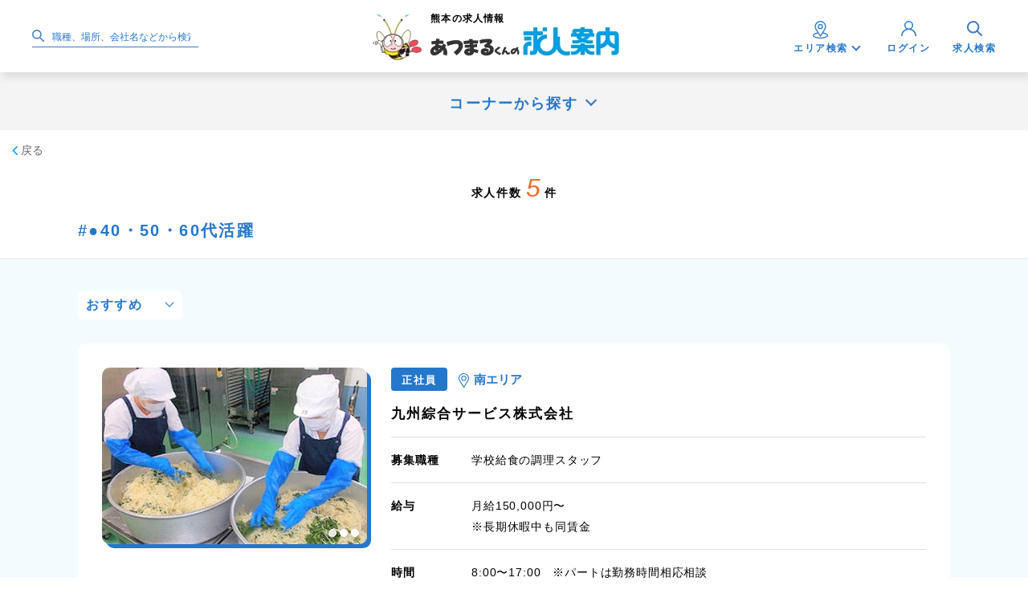

--- FILE ---
content_type: text/html; charset=utf-8
request_url: https://atsumaru.jp/area/1/list?cnid=W45
body_size: 82994
content:
<!DOCTYPE html>
<html lang="ja">
<head>
  <meta charset="utf-8">
  <meta name="viewport" content="width=device-width, initial-scale=1, viewport-fit=cover">
 
  
  
  
  <meta name="description" content="【あつナビ】お仕事探し、転職、就職支援は「あつまるくんの求人案内」におまかせください！正社員・転職はもちろん、アルバイト・パート情報も充実！応募もかんたんです。福岡、佐賀、長崎、熊本、大分、宮崎、鹿児島、名古屋の求人情報はやっぱり「あつまるくんの求人案内」で！" />

  <title>熊本の求人情報一覧 | あつまるくんの求人案内-あつナビ</title>

  <link rel="icon" href="/favicon.ico" type="image/x-icon">
  <link rel="shortcut icon" href="/favicon.ico" type="image/vnd.microsoft.icon">
  <link rel="apple-touch-icon" href="/apple-touch-icon.png" />

  <link rel="stylesheet" href="/_assets/css/font-awesome.css" type="text/css" media="all">
  <link rel="stylesheet" href="/_assets/css/odometer_minimal.css" type="text/css" media="all">
  <link rel="stylesheet" href="/_assets/css/normalize.css" type="text/css" media="all">
  <link rel="stylesheet" href="/_assets/css/basic.css" type="text/css" media="all">
  <link rel="stylesheet" href="/_assets/css/common.css">
  <link rel="stylesheet" href="/_assets/css/styles.css?20240122">
  <link rel="stylesheet" href="/_assets/css/font-awesome.css" type="text/css" media="all">
  <link rel="stylesheet" href="/_assets/css/odometer_minimal.css" type="text/css" media="all">
  <link rel="stylesheet" href="/_assets/jquery-ui/jquery-ui.css">
  

  <script src="/assets/new_application-ef06d84ed964ecf8f137850109a0f5047e762894e31cdfdb75f6587b8414d5c5.js"></script>
  

  <meta name="csrf-param" content="authenticity_token" />
<meta name="csrf-token" content="sinv27lV8XPWdM47wjN29xkAcPCnTPnp15AruwXxkmt+kPqtki6+I7oXZy2fTYwEqmptg2aYAvE8IwAoAQ0EQQ==" />
  <!--[if lt IE 9]>
  <script src="https://oss.maxcdn.com/html5shiv/3.7.2/html5shiv.min.js"></script>
  <![endif]-->
</head>

<body class="ly_list">
  <div id="wrapper">
    <script>
//<![CDATA[

    $(function() {
    var values = [
    ];
    $('#s_kw').autocomplete({
      minLength: 0,
      source: values
    });
  });

//]]>
</script>  
<header class="ly_header js_header">
  <nav class="bl_nav">
    <div class="bl_nav_inner">
      <div class="bl_nav_textSearch pcBlock">
        <form class="new_s" id="new_s" action="/area/1/list" accept-charset="UTF-8" method="get"><input name="utf8" type="hidden" value="&#x2713;" />
          <button type="submit">
            <svg xmlns="http://www.w3.org/2000/svg" width="15.269" height="15.52" viewBox="0 0 15.269 15.52">
              <g id="グループ_1648" data-name="グループ 1648" transform="translate(-258 -39)">
                <path id="楕円形_91" data-name="楕円形 91" d="M6,1.5A4.5,4.5,0,1,0,10.5,6,4.505,4.505,0,0,0,6,1.5M6,0A6,6,0,1,1,0,6,6,6,0,0,1,6,0Z" transform="translate(258 39)" fill="#3e76c5"></path>
                <path id="パス_449" data-name="パス 449" d="M-13794.445-22468.432a.746.746,0,0,1-.53-.219l-3.959-3.959a.752.752,0,0,1,0-1.062.75.75,0,0,1,1.061,0l3.959,3.959a.752.752,0,0,1,0,1.063A.746.746,0,0,1-13794.445-22468.432Z" transform="translate(14066.964 22522.951)" fill="#3e76c5"></path>
              </g>
            </svg>
          </button>
          <input placeholder="職種、場所、会社名などから検索" type="text" name="s[kw]" id="s_kw" />
</form>      </div>
      <h1 class="bl_nav_logo_wrapper">
        <a class="bl_nav_logo" href="/area/1">
          <div class="bl_nav_logo_text"><span class="bl_nav_logo_text_area">熊本</span>の求人情報</div>
          <img src="/_assets/img/cmn/logo4.jpg" alt="あつまるくんの求人案内" class="pcBlock">
          <img src="/_assets/img/cmn/sp/logo4_sp.jpg" alt="あつまるくんの求人案内" class="spBlock">
</a>      </h1>
      <div class="bl_nav_btnWrap">
        <div class="bl_nav_btn bl_nav_btn__areaSearch js_nav_btn_child_trigger">
          <span class="bl_nav_btn_icn">
            <svg id="グループ_1691" data-name="グループ 1691" xmlns="http://www.w3.org/2000/svg" xmlns:xlink="http://www.w3.org/1999/xlink" width="19.026" height="21.631" viewBox="0 0 19.026 21.631">
              <defs>
                <clipPath id="clip-path">
                  <rect id="長方形_1452" data-name="長方形 1452" width="19.026" height="21.631" fill="#2477cb"></rect>
                </clipPath>
              </defs>
              <g id="グループ_1690" data-name="グループ 1690" clip-path="url(#clip-path)">
                <path id="パス_968" data-name="パス 968" d="M8.5,21.63c-.322-.027-.643-.056-.965-.081a17.85,17.85,0,0,1-4.4-.849A6.607,6.607,0,0,1,.82,19.461a2.36,2.36,0,0,1-.732-1.089,1.946,1.946,0,0,1,.592-2.033A5.546,5.546,0,0,1,2.692,15.13a15.378,15.378,0,0,1,3.035-.8c.047-.008.092-.023.154-.039-.038-.068-.066-.123-.1-.174C5.053,12.98,4.31,11.853,3.6,10.706a6.659,6.659,0,0,1-.953-4.83A6.739,6.739,0,0,1,6.788.6a6.632,6.632,0,0,1,6.8.768,6.715,6.715,0,0,1,2.744,4.236,6.736,6.736,0,0,1-.909,5.1c-.715,1.145-1.456,2.274-2.184,3.411-.033.051-.06.106-.1.174.423.086.829.159,1.231.253a10.231,10.231,0,0,1,3.278,1.244,2.856,2.856,0,0,1,1.259,1.427,1.844,1.844,0,0,1-.282,1.775,4.015,4.015,0,0,1-1.529,1.2,12.3,12.3,0,0,1-3.828,1.135c-.856.125-1.721.181-2.582.269-.069.007-.138.023-.206.034ZM9.508,17.6c.06-.089.1-.15.144-.214q2.319-3.625,4.638-7.249a5.542,5.542,0,0,0,.75-4.5A5.678,5.678,0,0,0,8.376,1.413a5.417,5.417,0,0,0-3.77,2.712,5.518,5.518,0,0,0,.068,5.905c.777,1.3,1.626,2.548,2.441,3.821C7.907,15.088,8.7,16.327,9.508,17.6m-.017,2.725c.458,0,.916.019,1.372,0a16.817,16.817,0,0,0,4.579-.8,5.416,5.416,0,0,0,1.913-1c.517-.455.542-.883.026-1.329a4.792,4.792,0,0,0-1-.658,13.079,13.079,0,0,0-3.454-.992.711.711,0,0,0-.872.413c-.627,1.041-1.3,2.054-1.951,3.081a.668.668,0,0,1-.72.363.717.717,0,0,1-.478-.381c-.717-1.127-1.438-2.251-2.152-3.379a.247.247,0,0,0-.3-.137c-.3.062-.6.088-.9.143a10.053,10.053,0,0,0-3.213,1.046,4.068,4.068,0,0,0-.858.67.635.635,0,0,0,0,.96,2.673,2.673,0,0,0,.468.421,7.185,7.185,0,0,0,2.195.954,18.436,18.436,0,0,0,5.346.63" transform="translate(0 0.001)" fill="#2477cb"></path>
                <path id="パス_969" data-name="パス 969" d="M126.319,76.293a3.171,3.171,0,1,1-3.171-3.169,3.178,3.178,0,0,1,3.171,3.169m-3.2,1.892a1.9,1.9,0,1,0-1.87-1.923,1.912,1.912,0,0,0,1.87,1.923" transform="translate(-113.637 -69.259)" fill="#2477cb"></path>
              </g>
            </svg>
          </span>
          <span class="bl_nav_btn_text bl_nav_btn_text__icn pcBlock">エリア検索</span>
        </div>
        <div class="bl_nav_btn_child js_nav_btn_child">
          <ul>
              <li><a href="/area/1/list?sagid=all">すべて</a></li>
                <li><a href="/area/1/list?sagid=1">中央エリア</a></li>
                <li><a href="/area/1/list?sagid=2">東エリア</a></li>
                <li><a href="/area/1/list?sagid=3">西エリア</a></li>
                <li><a href="/area/1/list?sagid=4">南エリア</a></li>
                <li><a href="/area/1/list?sagid=5">北エリア</a></li>
          </ul>
        </div>
        <a class="bl_nav_btn bl_nav_btn__login" href="/mypage/index">
          <span class="bl_nav_btn_icn">
            <svg xmlns="http://www.w3.org/2000/svg" xmlns:xlink="http://www.w3.org/1999/xlink" width="18.686" height="18.722" viewBox="0 0 18.686 18.722">
              <defs>
                <clipPath id="clip-path">
                  <rect id="長方形_1429" data-name="長方形 1429" width="18.686" height="18.722" fill="#2477cb"></rect>
                </clipPath>
              </defs>
              <g id="グループ_1672" data-name="グループ 1672" clip-path="url(#clip-path)">
                <path id="パス_901" data-name="パス 901" d="M17.226,18.722a7.715,7.715,0,0,0-1.793-5,7.629,7.629,0,0,0-5.1-2.828,7.625,7.625,0,0,0-6.3,2.011A7.721,7.721,0,0,0,1.5,17.884c-.032.277-.031.559-.045.839H0c.149-4.321,2.334-7.2,6.238-8.879L6.1,9.736A5.326,5.326,0,0,1,3.948,5.549a5.179,5.179,0,0,1,.879-3.094A5.262,5.262,0,0,1,7.873.215C8.233.115,8.609.07,8.978,0h.73c.293.05.591.077.877.153a5.213,5.213,0,0,1,3.949,3.831,5.217,5.217,0,0,1-1.6,5.463c-.156.148-.332.276-.512.423.054.024.09.044.129.058a9.372,9.372,0,0,1,5.99,7.165c.063.358.1.72.146,1.081v.548ZM9.34,9.36A3.949,3.949,0,1,0,5.4,5.4,3.957,3.957,0,0,0,9.34,9.36" fill="#2477cb"></path>
              </g>
            </svg>
          </span>
          <span class="bl_nav_btn_text pcBlock">ログイン</span>
</a>        <a href="#modal-01" data-modal="" class="bl_modal_trigger bl_nav_btn bl_nav_btn__search">
          <span class="bl_nav_btn_icn">
            <svg xmlns="http://www.w3.org/2000/svg" width="19.188" height="19.189" viewBox="0 0 19.188 19.189">
              <g id="グループ_1681" data-name="グループ 1681" transform="translate(11398 22635.943)">
                <path id="楕円形_91" data-name="楕円形 91" d="M7.807,2a5.807,5.807,0,1,0,5.807,5.807A5.813,5.813,0,0,0,7.807,2m0-2A7.807,7.807,0,1,1,0,7.807,7.807,7.807,0,0,1,7.807,0Z" transform="translate(-11398 -22635.943)" fill="#3e76c5"></path>
                <path id="パス_449" data-name="パス 449" d="M-13793.252-22466.988a1,1,0,0,1-.707-.293l-5.15-5.152a1,1,0,0,1,0-1.414,1,1,0,0,1,1.414,0l5.15,5.152a1,1,0,0,1,0,1.414A1,1,0,0,1-13793.252-22466.988Z" transform="translate(2413.439 -149.765)" fill="#3e76c5"></path>
              </g>
            </svg>
          </span>
          <span class="bl_nav_btn_text pcBlock">求人検索</span>
        </a>
      </div>
    </div>
  </nav>
</header>

<div id="modal-01" class="modal modal-frame modal__search">
  <div class="close">
    <button class="modal_close"><span></span></button>
  </div>
  <div class="wrap bl_modal_content">
    <div class="bl_search">
      <div class="bl_search_inner">
        <div class="bl_search_header">
          <div class="bl_search_header_lead">
            <h2 class="bl_search_header_ttl">
              <span class="bl_search_header_ttl_icn">
                <svg xmlns="http://www.w3.org/2000/svg" width="21.005" height="21.002" viewBox="0 0 21.005 21.002">
                  <g id="グループ_1730" data-name="グループ 1730" transform="translate(-258 -39)">
                    <path id="楕円形_91" data-name="楕円形 91" d="M8.585,2a6.585,6.585,0,1,0,6.585,6.585A6.593,6.593,0,0,0,8.585,2m0-2A8.585,8.585,0,1,1,0,8.585,8.585,8.585,0,0,1,8.585,0Z" transform="translate(258 39)" fill="#fff" />
                    <path id="パス_449" data-name="パス 449" d="M-13792.738-22466.477a1,1,0,0,1-.707-.293l-5.666-5.664a1,1,0,0,1,0-1.414,1,1,0,0,1,1.414,0l5.666,5.664a1,1,0,0,1,0,1.414A1,1,0,0,1-13792.738-22466.477Z" transform="translate(14070.743 22526.479)" fill="#fff" />
                  </g>
                </svg>
              </span>
              <span class="bl_search_header_ttl_text">求人検索条件</span>
            </h2>
            <p class="bl_search_header_text"> 求人件数<span class="bl_search_header_text_num en odometer" id="searchBoxMeter">5</span>件 </p>
          </div>
          <div class="bl_search_header_list">
            <h3 class="bl_search_header_list_ttl">選択されている条件</h3>
            <div class="js_check_text_output">
            </div>
          </div>
        </div>
        <div class="bl_search_body">
          <!--▼tab-->
          <ul class="bl_search_tab">
              <li class="bl_search_tab_item is_active">こだわり検索</li>
              <li class="bl_search_tab_item">ピンポイント検索</li>
          </ul>
          <!--▼tab-->
          <!--▼tabContents-->
          <div class="bl_search_panel">
              <div class="bl_search_panel_item is_show">
                <div class="bl_search_form">
                  <form id="searchBox" class="new_s" action="/area/1/list" accept-charset="UTF-8" method="get"><input name="utf8" type="hidden" value="&#x2713;" />
                    
                    <div class="bl_search_form_item bl_search_form_item__area">
                      <div class="bl_search_form_item_ttlWrap bl_search_form_item_ttlWrap__icn_sp js_accordion_trigger_sp">
                        <h3 class="bl_search_form_item_ttl"> エリア </h3>
                        <div class="js_check_text_output2">
                        </div>
                      </div>
                      <div class="js_accordion_content_sp">
                        <div class="bl_search_form_item_list sty_checkbox js_check_text">
                          <ul>
                              <li>
                                <label>
                                  <input type="radio" value="" checked="checked" name="s[sagid]" id="s_sagid_" />
                                  <span class="checkbox-label">すべて</span>
                                </label>
                              </li>
                              <li>
                                <label>
                                  <input type="radio" value="1" name="s[sagid]" id="s_sagid_1" />
                                  <span class="checkbox-label">中央エリア</span>
                                </label>
                              </li>
                              <li>
                                <label>
                                  <input type="radio" value="2" name="s[sagid]" id="s_sagid_2" />
                                  <span class="checkbox-label">東エリア</span>
                                </label>
                              </li>
                              <li>
                                <label>
                                  <input type="radio" value="3" name="s[sagid]" id="s_sagid_3" />
                                  <span class="checkbox-label">西エリア</span>
                                </label>
                              </li>
                              <li>
                                <label>
                                  <input type="radio" value="4" name="s[sagid]" id="s_sagid_4" />
                                  <span class="checkbox-label">南エリア</span>
                                </label>
                              </li>
                              <li>
                                <label>
                                  <input type="radio" value="5" name="s[sagid]" id="s_sagid_5" />
                                  <span class="checkbox-label">北エリア</span>
                                </label>
                              </li>
                          </ul>
                        </div>
                      </div>
                    </div>
                    <div class="bl_search_form_item bl_search_form_item__corner">
                      <div class="bl_search_form_item_ttlWrap bl_search_form_item_ttlWrap__icn_sp js_accordion_trigger_sp">
                        <h3 class="bl_search_form_item_ttl"> コーナー </h3>
                        <div class="js_check_text_output2">
                        </div>
                      </div>
                      <div class="js_accordion_content_sp">
                        <div class="bl_search_form_item_list sty_checkbox js_check_text">
                          <ul>
                              <li>
                                <label>
                                  <input type="radio" value="" name="s[cnid]" id="s_cnid_" />
                                  <span class="checkbox-label">すべて</span>
                                </label>
                              </li>
                              <li>
                                <label>
                                  <input type="radio" value="S30" name="s[cnid]" id="s_cnid_s30" />
                                  <span class="checkbox-label">●下通り・上通り・新市街・サクラマチ中心市街地のお仕事</span>
                                </label>
                              </li>
                              <li>
                                <label>
                                  <input type="radio" value="W40" name="s[cnid]" id="s_cnid_w40" />
                                  <span class="checkbox-label">●ドライバー・物流の仕事！</span>
                                </label>
                              </li>
                              <li>
                                <label>
                                  <input type="radio" value="W15" name="s[cnid]" id="s_cnid_w15" />
                                  <span class="checkbox-label">●現場のお仕事！</span>
                                </label>
                              </li>
                              <li>
                                <label>
                                  <input type="radio" value="S10" name="s[cnid]" id="s_cnid_s10" />
                                  <span class="checkbox-label">●アルバイト・パート</span>
                                </label>
                              </li>
                              <li>
                                <label>
                                  <input type="radio" value="W10" name="s[cnid]" id="s_cnid_w10" />
                                  <span class="checkbox-label">●社員・転職</span>
                                </label>
                              </li>
                              <li>
                                <label>
                                  <input type="radio" value="W50" name="s[cnid]" id="s_cnid_w50" />
                                  <span class="checkbox-label">●内勤・オフィスワーク</span>
                                </label>
                              </li>
                              <li>
                                <label>
                                  <input type="radio" value="W30" name="s[cnid]" id="s_cnid_w30" />
                                  <span class="checkbox-label">●病院・医療・介護・福祉</span>
                                </label>
                              </li>
                              <li>
                                <label>
                                  <input type="radio" value="W25" name="s[cnid]" id="s_cnid_w25" />
                                  <span class="checkbox-label">●県北　菊池・阿蘇・山鹿・玉名・荒尾</span>
                                </label>
                              </li>
                              <li>
                                <label>
                                  <input type="radio" value="W20" name="s[cnid]" id="s_cnid_w20" />
                                  <span class="checkbox-label">●県南　宇土・宇城・松橋・八代・天草</span>
                                </label>
                              </li>
                              <li>
                                <label>
                                  <input type="radio" value="W45" checked="checked" name="s[cnid]" id="s_cnid_w45" />
                                  <span class="checkbox-label">●40・50・60代活躍</span>
                                </label>
                              </li>
                              <li>
                                <label>
                                  <input type="radio" value="W99" name="s[cnid]" id="s_cnid_w99" />
                                  <span class="checkbox-label">●勤務地いろいろ</span>
                                </label>
                              </li>
                              <li>
                                <label>
                                  <input type="radio" value="C99" name="s[cnid]" id="s_cnid_c99" />
                                  <span class="checkbox-label">あつナビプラス</span>
                                </label>
                              </li>
                          </ul>
                        </div>
                      </div>
                    </div>
                    <div class="bl_search_form_item bl_search_form_item__workStyle">
                      <div class="bl_search_form_item_ttlWrap bl_search_form_item_ttlWrap__icn_sp js_accordion_trigger_sp">
                        <h3 class="bl_search_form_item_ttl"> 勤務形態 </h3>
                        <div class="js_check_text_output2">
                        </div>
                      </div>
                      <div class="js_accordion_content_sp">
                        <div class="bl_search_form_item_list sty_checkbox js_check_text">
                          <ul>
                              <li>
                                <label>
                                  <input type="radio" value="" checked="checked" name="s[eid]" id="s_eid_" />
                                  <span class="checkbox-label">すべて</span>
                                </label>
                              </li>
                              <li>
                                <label>
                                  <input type="radio" value="3" name="s[eid]" id="s_eid_3" />
                                  <span class="checkbox-label">正社員・転職</span>
                                </label>
                              </li>
                              <li>
                                <label>
                                  <input type="radio" value="1,2" name="s[eid]" id="s_eid_12" />
                                  <span class="checkbox-label">アルバイト・パート</span>
                                </label>
                              </li>
                          </ul>
                        </div>
                      </div>
                    </div>
                    <div class="bl_search_form_item bl_search_form_item__areaDetail">
                      <div class="bl_search_form_item_ttlWrap bl_search_form_item_ttlWrap__icn js_accordion_trigger">
                        <h3 class="bl_search_form_item_ttl bl_search_form_item_ttl__hasChild">
                          <span class="bl_search_form_item_ttl_icn">エリア詳細</span>
                        </h3>
                        <div class="js_check_text_output2">
                        </div>
                      </div>
                      <div class="js_accordion_content">
                          <div class="bl_search_form_item_list sty_checkbox js_check_text">
                            <h4 class="bl_search_form_item_subTtl">熊本市内エリア</h4>
                            <ul>
                              <input type="hidden" name="s[scd][]" value="" />
                                <li>
                                  <label><input type="checkbox" value="00AL" name="s[scd][]" id="s_scd_00al" />
                                    <span class="checkbox-label">中央エリア</span>
                                  </label>
                                </li>

                                <li>
                                  <label><input type="checkbox" value="01AL" name="s[scd][]" id="s_scd_01al" />
                                    <span class="checkbox-label">市中心部</span>
                                  </label>
                                </li>

                                <li>
                                  <label><input type="checkbox" value="02AL" name="s[scd][]" id="s_scd_02al" />
                                    <span class="checkbox-label">市東部</span>
                                  </label>
                                </li>

                                <li>
                                  <label><input type="checkbox" value="03AL" name="s[scd][]" id="s_scd_03al" />
                                    <span class="checkbox-label">市西部</span>
                                  </label>
                                </li>

                                <li>
                                  <label><input type="checkbox" value="04AL" name="s[scd][]" id="s_scd_04al" />
                                    <span class="checkbox-label">市南部</span>
                                  </label>
                                </li>

                                <li>
                                  <label><input type="checkbox" value="05AL" name="s[scd][]" id="s_scd_05al" />
                                    <span class="checkbox-label">市北部</span>
                                  </label>
                                </li>

                                <li>
                                  <label><input type="checkbox" value="06AL" name="s[scd][]" id="s_scd_06al" />
                                    <span class="checkbox-label">東エリア</span>
                                  </label>
                                </li>

                                <li>
                                  <label><input type="checkbox" value="07AL" name="s[scd][]" id="s_scd_07al" />
                                    <span class="checkbox-label">西エリア</span>
                                  </label>
                                </li>

                                <li>
                                  <label><input type="checkbox" value="08AL" name="s[scd][]" id="s_scd_08al" />
                                    <span class="checkbox-label">南エリア</span>
                                  </label>
                                </li>

                                <li>
                                  <label><input type="checkbox" value="09AL" name="s[scd][]" id="s_scd_09al" />
                                    <span class="checkbox-label">北エリア</span>
                                  </label>
                                </li>
                            </ul>
                          </div>
                          <div class="bl_search_form_item_list sty_checkbox js_check_text">
                            <h4 class="bl_search_form_item_subTtl">熊本市外エリア</h4>
                            <ul>
                              <input type="hidden" name="s[scd][]" value="" />
                                <li>
                                  <label><input type="checkbox" value="10AL" name="s[scd][]" id="s_scd_10al" />
                                    <span class="checkbox-label">八代市</span>
                                  </label>
                                </li>

                                <li>
                                  <label><input type="checkbox" value="11AL" name="s[scd][]" id="s_scd_11al" />
                                    <span class="checkbox-label">人吉市</span>
                                  </label>
                                </li>

                                <li>
                                  <label><input type="checkbox" value="12AL" name="s[scd][]" id="s_scd_12al" />
                                    <span class="checkbox-label">荒尾市</span>
                                  </label>
                                </li>

                                <li>
                                  <label><input type="checkbox" value="13AL" name="s[scd][]" id="s_scd_13al" />
                                    <span class="checkbox-label">水俣市</span>
                                  </label>
                                </li>

                                <li>
                                  <label><input type="checkbox" value="14AL" name="s[scd][]" id="s_scd_14al" />
                                    <span class="checkbox-label">玉名市</span>
                                  </label>
                                </li>

                                <li>
                                  <label><input type="checkbox" value="15AL" name="s[scd][]" id="s_scd_15al" />
                                    <span class="checkbox-label">天草市</span>
                                  </label>
                                </li>

                                <li>
                                  <label><input type="checkbox" value="16AL" name="s[scd][]" id="s_scd_16al" />
                                    <span class="checkbox-label">山鹿市</span>
                                  </label>
                                </li>

                                <li>
                                  <label><input type="checkbox" value="17AL" name="s[scd][]" id="s_scd_17al" />
                                    <span class="checkbox-label">菊池市</span>
                                  </label>
                                </li>

                                <li>
                                  <label><input type="checkbox" value="18AL" name="s[scd][]" id="s_scd_18al" />
                                    <span class="checkbox-label">宇土市</span>
                                  </label>
                                </li>

                                <li>
                                  <label><input type="checkbox" value="19AL" name="s[scd][]" id="s_scd_19al" />
                                    <span class="checkbox-label">上天草市</span>
                                  </label>
                                </li>

                                <li>
                                  <label><input type="checkbox" value="20AL" name="s[scd][]" id="s_scd_20al" />
                                    <span class="checkbox-label">宇城市</span>
                                  </label>
                                </li>

                                <li>
                                  <label><input type="checkbox" value="21AL" name="s[scd][]" id="s_scd_21al" />
                                    <span class="checkbox-label">阿蘇市</span>
                                  </label>
                                </li>

                                <li>
                                  <label><input type="checkbox" value="22AL" name="s[scd][]" id="s_scd_22al" />
                                    <span class="checkbox-label">合志市</span>
                                  </label>
                                </li>

                                <li>
                                  <label><input type="checkbox" value="23AL" name="s[scd][]" id="s_scd_23al" />
                                    <span class="checkbox-label">下益城郡</span>
                                  </label>
                                </li>

                                <li>
                                  <label><input type="checkbox" value="24AL" name="s[scd][]" id="s_scd_24al" />
                                    <span class="checkbox-label">玉名郡</span>
                                  </label>
                                </li>

                                <li>
                                  <label><input type="checkbox" value="25AL" name="s[scd][]" id="s_scd_25al" />
                                    <span class="checkbox-label">鹿本郡</span>
                                  </label>
                                </li>

                                <li>
                                  <label><input type="checkbox" value="26AL" name="s[scd][]" id="s_scd_26al" />
                                    <span class="checkbox-label">菊池郡</span>
                                  </label>
                                </li>

                                <li>
                                  <label><input type="checkbox" value="27AL" name="s[scd][]" id="s_scd_27al" />
                                    <span class="checkbox-label">阿蘇郡</span>
                                  </label>
                                </li>

                                <li>
                                  <label><input type="checkbox" value="28AL" name="s[scd][]" id="s_scd_28al" />
                                    <span class="checkbox-label">上益城郡</span>
                                  </label>
                                </li>

                                <li>
                                  <label><input type="checkbox" value="29AL" name="s[scd][]" id="s_scd_29al" />
                                    <span class="checkbox-label">八代郡</span>
                                  </label>
                                </li>

                                <li>
                                  <label><input type="checkbox" value="30AL" name="s[scd][]" id="s_scd_30al" />
                                    <span class="checkbox-label">葦北郡</span>
                                  </label>
                                </li>

                                <li>
                                  <label><input type="checkbox" value="31AL" name="s[scd][]" id="s_scd_31al" />
                                    <span class="checkbox-label">球磨郡</span>
                                  </label>
                                </li>

                                <li>
                                  <label><input type="checkbox" value="32AL" name="s[scd][]" id="s_scd_32al" />
                                    <span class="checkbox-label">天草郡</span>
                                  </label>
                                </li>
                            </ul>
                          </div>
                          <div class="bl_search_form_item_list sty_checkbox js_check_text">
                            <h4 class="bl_search_form_item_subTtl">その他エリア</h4>
                            <ul>
                              <input type="hidden" name="s[scd][]" value="" />
                                <li>
                                  <label><input type="checkbox" value="4100" name="s[scd][]" id="s_scd_4100" />
                                    <span class="checkbox-label">熊本県外</span>
                                  </label>
                                </li>
                            </ul>
                          </div>
                      </div>
                    </div>
                    <div class="bl_search_form_item bl_search_form_item__workStyle">
                      <div class="bl_search_form_item_ttlWrap bl_search_form_item_ttlWrap__icn_sp js_accordion_trigger_sp">
                        <h3 class="bl_search_form_item_ttl"> 職種 </h3>
                        <div class="js_check_text_output2">
                        </div>
                      </div>
                      <div class="js_accordion_content_sp">
                        <div class="bl_search_form_item_list sty_checkbox js_check_text">
                          <ul>
                            <input type="hidden" name="s[wid][]" value="" />
                              <li>  
                                <label><input type="checkbox" value="1" name="s[wid][]" id="s_wid_1" />
                                  <span class="checkbox-label">営業系</span>
                                </label>
                              </li>

                              <li>  
                                <label><input type="checkbox" value="2" name="s[wid][]" id="s_wid_2" />
                                  <span class="checkbox-label">内勤・事務系</span>
                                </label>
                              </li>

                              <li>  
                                <label><input type="checkbox" value="3" name="s[wid][]" id="s_wid_3" />
                                  <span class="checkbox-label">飲食・販売・アパレル系</span>
                                </label>
                              </li>

                              <li>  
                                <label><input type="checkbox" value="4" name="s[wid][]" id="s_wid_4" />
                                  <span class="checkbox-label">イベント・アミューズメント・サービス系</span>
                                </label>
                              </li>

                              <li>  
                                <label><input type="checkbox" value="5" name="s[wid][]" id="s_wid_5" />
                                  <span class="checkbox-label">技術・エンジニア系</span>
                                </label>
                              </li>

                              <li>  
                                <label><input type="checkbox" value="6" name="s[wid][]" id="s_wid_6" />
                                  <span class="checkbox-label">建築・土木・作業ワーク系</span>
                                </label>
                              </li>

                              <li>  
                                <label><input type="checkbox" value="7" name="s[wid][]" id="s_wid_7" />
                                  <span class="checkbox-label">ドライバー・物流・警備・ビルメンテナンス系</span>
                                </label>
                              </li>

                              <li>  
                                <label><input type="checkbox" value="8" name="s[wid][]" id="s_wid_8" />
                                  <span class="checkbox-label">工場作業（アウトソーシング）系</span>
                                </label>
                              </li>

                              <li>  
                                <label><input type="checkbox" value="9" name="s[wid][]" id="s_wid_9" />
                                  <span class="checkbox-label">理容・美容系</span>
                                </label>
                              </li>

                              <li>  
                                <label><input type="checkbox" value="10" name="s[wid][]" id="s_wid_10" />
                                  <span class="checkbox-label">医療・福祉系</span>
                                </label>
                              </li>

                              <li>  
                                <label><input type="checkbox" value="11" name="s[wid][]" id="s_wid_11" />
                                  <span class="checkbox-label">ナイト系</span>
                                </label>
                              </li>

                              <li>  
                                <label><input type="checkbox" value="12" name="s[wid][]" id="s_wid_12" />
                                  <span class="checkbox-label">その他</span>
                                </label>
                              </li>
                          </ul>
                        </div>
                      </div>
                    </div>
                    <div class="bl_search_form_item bl_search_form_item__salary">
                      <div class="bl_search_form_item_ttlWrap bl_search_form_item_ttlWrap__icn_sp js_accordion_trigger_sp">
                        <h3 class="bl_search_form_item_ttl"> 給与 </h3>
                        <div class="js_check_text_output2">
                        </div>
                      </div>
                      <div class="js_accordion_content_sp">
                        <div class="bl_search_form_item_list sty_checkbox js_check_text">
                          <ul>
                            <input type="hidden" name="s[cid][]" value="" />
                              <li>  
                                <label><input type="checkbox" value="71" name="s[cid][]" id="s_cid_71" />
                                  <span class="checkbox-label">時給９００円～</span>
                                </label>
                              </li>

                              <li>  
                                <label><input type="checkbox" value="31" name="s[cid][]" id="s_cid_31" />
                                  <span class="checkbox-label">時給１０００円～</span>
                                </label>
                              </li>

                              <li>  
                                <label><input type="checkbox" value="72" name="s[cid][]" id="s_cid_72" />
                                  <span class="checkbox-label">時給１１００円～</span>
                                </label>
                              </li>

                              <li>  
                                <label><input type="checkbox" value="32" name="s[cid][]" id="s_cid_32" />
                                  <span class="checkbox-label">時給１２００円～</span>
                                </label>
                              </li>

                              <li>  
                                <label><input type="checkbox" value="73" name="s[cid][]" id="s_cid_73" />
                                  <span class="checkbox-label">日給７０００円～</span>
                                </label>
                              </li>

                              <li>  
                                <label><input type="checkbox" value="33" name="s[cid][]" id="s_cid_33" />
                                  <span class="checkbox-label">日給８０００円～</span>
                                </label>
                              </li>

                              <li>  
                                <label><input type="checkbox" value="74" name="s[cid][]" id="s_cid_74" />
                                  <span class="checkbox-label">日給９０００円～</span>
                                </label>
                              </li>

                              <li>  
                                <label><input type="checkbox" value="34" name="s[cid][]" id="s_cid_34" />
                                  <span class="checkbox-label">日給１００００円～</span>
                                </label>
                              </li>

                              <li>  
                                <label><input type="checkbox" value="75" name="s[cid][]" id="s_cid_75" />
                                  <span class="checkbox-label">月給２０万円～</span>
                                </label>
                              </li>

                              <li>  
                                <label><input type="checkbox" value="35" name="s[cid][]" id="s_cid_35" />
                                  <span class="checkbox-label">月給２２万円～</span>
                                </label>
                              </li>

                              <li>  
                                <label><input type="checkbox" value="76" name="s[cid][]" id="s_cid_76" />
                                  <span class="checkbox-label">月給２３万円～</span>
                                </label>
                              </li>

                              <li>  
                                <label><input type="checkbox" value="36" name="s[cid][]" id="s_cid_36" />
                                  <span class="checkbox-label">月給２５万円～</span>
                                </label>
                              </li>
                          </ul>
                        </div>
                      </div>
                    </div>
                    <div class="bl_search_form_item bl_search_form_item__certification">
                      <div class="bl_search_form_item_ttlWrap bl_search_form_item_ttlWrap__icn_sp js_accordion_trigger_sp">
                        <h3 class="bl_search_form_item_ttl"> 資格 </h3>
                        <div class="js_check_text_output2">
                        </div>
                      </div>
                      <div class="js_accordion_content_sp">
                        <div class="bl_search_form_item_list sty_checkbox js_check_text">
                          <ul>
                            <input type="hidden" name="s[cid][]" value="" />
                              <li>  
                                <label><input type="checkbox" value="1" name="s[cid][]" id="s_cid_1" />
                                  <span class="checkbox-label">高校生歓迎</span>
                                </label>
                              </li>

                              <li>  
                                <label><input type="checkbox" value="2" name="s[cid][]" id="s_cid_2" />
                                  <span class="checkbox-label">大学生歓迎</span>
                                </label>
                              </li>

                              <li>  
                                <label><input type="checkbox" value="3" name="s[cid][]" id="s_cid_3" />
                                  <span class="checkbox-label">フリーター歓迎</span>
                                </label>
                              </li>

                              <li>  
                                <label><input type="checkbox" value="4" name="s[cid][]" id="s_cid_4" />
                                  <span class="checkbox-label">未経験者歓迎</span>
                                </label>
                              </li>

                              <li>  
                                <label><input type="checkbox" value="5" name="s[cid][]" id="s_cid_5" />
                                  <span class="checkbox-label">中・高齢者歓迎</span>
                                </label>
                              </li>

                              <li>  
                                <label><input type="checkbox" value="6" name="s[cid][]" id="s_cid_6" />
                                  <span class="checkbox-label">経験者歓迎</span>
                                </label>
                              </li>

                              <li>  
                                <label><input type="checkbox" value="7" name="s[cid][]" id="s_cid_7" />
                                  <span class="checkbox-label">パートタイマー歓迎</span>
                                </label>
                              </li>
                          </ul>
                        </div>
                      </div>
                    </div>
                    <div class="bl_search_btnWrap">
                      <button class="bl_search_btn bl_search_btn__reset js_search_btn__reset" type="reset"> 条件をクリア </button>
                      <button id="btnsubmit" class="bl_search_btn bl_search_btn__search" type="submit">
                        <span class="bl_search_btn_icn">この条件で検索</span>
                      </button>
                    </div>
</form>                </div>
              </div>
            <div class="bl_search_panel_item">
              <div class="bl_search_form">
                <div class="bl_search_form_item bl_search_form_item__keyword">
                  <div class="bl_search_form_item_ttlWrap">
                    <h3 class="bl_search_form_item_ttl bl_search_form_item_ttl__wide"> キーワード </h3>
                  </div>
                  <div class="bl_search_form_input">
                    <form class="new_s" id="new_s" action="/area/1/list" accept-charset="UTF-8" method="get"><input name="utf8" type="hidden" value="&#x2713;" />
                      
                      <figure>
                        <svg xmlns="http://www.w3.org/2000/svg" width="17.186" height="17.186" viewBox="0 0 17.186 17.186">
                          <g id="グループ_1730" data-name="グループ 1730" transform="translate(0 0)">
                            <path id="楕円形_91" data-name="楕円形 91" d="M7.054,1.5a5.554,5.554,0,1,0,5.554,5.554A5.56,5.56,0,0,0,7.054,1.5m0-1.5A7.054,7.054,0,1,1,0,7.054,7.054,7.054,0,0,1,7.054,0Z" fill="#afafaf" />
                            <path id="パス_449" data-name="パス 449" d="M-13793.749-22467.736a.746.746,0,0,1-.53-.219l-4.655-4.654a.752.752,0,0,1,0-1.062.753.753,0,0,1,1.061,0l4.655,4.654a.752.752,0,0,1,0,1.063A.754.754,0,0,1-13793.749-22467.736Z" transform="translate(13810.185 22484.922)" fill="#afafaf" />
                          </g>
                        </svg>
                      </figure>
                      <input placeholder="職種、場所、会社名などを入力してください" type="text" name="s[kw]" id="s_kw" />
                      <button type="submit">検索</button>
</form>                  </div>
                  <div class="bl_search_form_item_list2">
                    <h4 class="bl_search_form_item_list2_ttl">人気のキーワード</h4>
                    <ul>
                      <li>日払い</li>
                      <li>短期</li>
                      <li>オープニングスタッフ</li>
                    </ul>
                  </div>
                </div>
              </div>
            </div>
          </div>
          <!--▼tabContents-->
        </div>
      </div>
    </div>
  </div>
</div>

    <div class="ly_contentWrap">
      <main>
          <div class="ly_cont ly_cont__corner">
            <div class="ly_cont_inner">
              <div class="bl_corner">
                <div class="bl_corner_ttl js_accordion_trigger">
                  <span class="bl_corner_ttl_icn"> コーナーから探す </span>
                </div>
                <div class="bl_corner_list js_accordion_content">
                  <ul>
                    <li><a href="/area/1/list?cnid=all">すべてのコーナー</a></li>
                    <li><a href="/area/1/list?cnid=S30">●下通り・上通り・新市街・サクラマチ中心市街地のお仕事</a></li>
                    <li><a href="/area/1/list?cnid=W40">●ドライバー・物流の仕事！</a></li>
                    <li><a href="/area/1/list?cnid=W15">●現場のお仕事！</a></li>
                    <li><a href="/area/1/list?cnid=S10">●アルバイト・パート</a></li>
                    <li><a href="/area/1/list?cnid=W10">●社員・転職</a></li>
                    <li><a href="/area/1/list?cnid=W50">●内勤・オフィスワーク</a></li>
                    <li><a href="/area/1/list?cnid=W30">●病院・医療・介護・福祉</a></li>
                    <li><a href="/area/1/list?cnid=W25">●県北　菊池・阿蘇・山鹿・玉名・荒尾</a></li>
                    <li><a href="/area/1/list?cnid=W20">●県南　宇土・宇城・松橋・八代・天草</a></li>
                    <li><a href="/area/1/list?cnid=W45">●40・50・60代活躍</a></li>
                    <li><a href="/area/1/list?cnid=W99">●勤務地いろいろ</a></li>
                    <li><a href="/area/1/list?cnid=C99">あつナビプラス</a></li>
                  </ul>
                </div>
              </div>
            </div>
          </div>
        
<p class="el_backLink"><a href="/area/1"><i class="fa fa-angle-left" aria-hidden="true"></i> 戻る</a></p>

<div class="ly_cont ly_cont__result">
  <div class="ly_cont_inner">
    <div class="bl_result">
      <h2 class="bl_result_ttl"> 求人件数<span class="bl_result_ttl_num en">5</span>件 </h2>
      <div class="bl_result_list">
        <ul>
          <li>●40・50・60代活躍</li>
        </ul>
      </div>
    </div>
  </div>
</div>



<div class="ly_cont ly_cont__jobList ly_cont__jobList__bg">
  <div class="ly_cont_inner">
    <div class="bl_jobList">
        <span class="sty_select">
          <select name="select1" onchange="location.href=$(this).find('option:selected').val();">
            <option value="" hidden>並び替え</option>
            <option value="/area/1/list?s%5Bcnid%5D=W45&amp;s%5Bs%5D=0&amp;s%5Bsaid%5D=1" selected>おすすめ</option>
            <option value="/area/1/list?s%5Bcnid%5D=W45&amp;s%5Bs%5D=1&amp;s%5Bsaid%5D=1" >ランキング</option>
          </select>
        </span>
      <div class="bl_card2Wrap">
        <div id="jobLists">
          <div style="visibility:hidden">
  
</div>
<div id="jobList" class="jobList">
  <div class="bl_card2">
    <div class="bl_card2_inner">
      <div class="bl_card2_flexBox">
        <div class="bl_card2_flexBox_item bl_card2_flexBox_item__img">
          <div class="bl_slick bl_slick__joblList bl_slick__multi">
            <div class="bl_slick_inner">
              <ul class="bl_slick_list js_slick_jobList">
                  <li class="bl_slick_item">
                    <figure class="bl_slick_imgWrap">
                      <a href="/area/detail?kno=AG76712&amp;said=1&amp;shn=011&amp;vol=02194">
                        <img src="/job_image/job/011/A/G76/712/picA2886934.jpg" alt="" class="bl_slick_img js_ofiImg">
</a>                    </figure>
                  </li>
                  <li class="bl_slick_item">
                    <figure class="bl_slick_imgWrap">
                      <a href="/area/detail?kno=AG76712&amp;said=1&amp;shn=011&amp;vol=02194">
                        <img src="/job_image/job/011/A/G76/712/picB4212463.jpg" alt="" class="bl_slick_img js_ofiImg">
</a>                    </figure>
                  </li>
                  <li class="bl_slick_item">
                    <figure class="bl_slick_imgWrap">
                      <a href="/area/detail?kno=AG76712&amp;said=1&amp;shn=011&amp;vol=02194">
                        <img src="/job_image/job/011/A/G76/712/picC4212463.jpg" alt="" class="bl_slick_img js_ofiImg">
</a>                    </figure>
                  </li>
              </ul>
            </div>
          </div>
        </div>
        <div class="bl_card2_flexBox_item bl_card2_flexBox_item__text">
          <div class="bl_card2_textBox">
            <div class="bl_card2_textBox_head">
              <div class="bl_card2_icn">
                <span class="bl_card2_icn_status">正社員</span>
                <span class="bl_card2_icn_area">南エリア</span>
              </div>
            </div>
            <div class="bl_card2_textBox_body">
              <h2 class="bl_card2_ttl">
                <span class="bl_card2_ttl_text"><a href="/area/detail?kno=AG76712&amp;said=1&amp;shn=011&amp;vol=02194">九州綜合サービス株式会社</a></span>
              </h2>
            </div>
          </div>
          <div class="bl_card2_table">
            <table>
                <tr>
                  <th>募集職種</th>
                  <td>学校給食の調理スタッフ</td>
                </tr>
                <tr>
                  <th>給与</th>
                  <td>月給150,000円〜　<br />※長期休暇中も同賃金　</td>
                </tr>
                <tr>
                  <th>時間</th>
                  <td>8:00〜17:00　※パートは勤務時間相応相談</td>
                </tr>
            </table>
          </div>
        </div>
      </div>
    </div>
      <div class="bl_card2_btnWrap ">
          <a href="#telBox8242041" class="bl_modal_trigger bl_card2_btn bl_card2_btn__tel" data-lity onclick="gtag('event', 'telOubo');">
            <span class="bl_card2_btn_icn">電話応募</span>
          </a>
          <section id="telBox8242041" class="lity-hide telBox">
            <h3><p>九州綜合サービス株式会社</p></h3>
            <div class="telNo">
                <p><strong><a href="tel:090-3077-4968"><i class="fa fa-phone" aria-hidden="true"></i>090-3077-4968</a></strong></p>
                <p>・096-366-3770</p>
            </div>
            <dl>
              <dt>注意事項<span>!!!必ずお読みください!!!</span></dt>
              <dd><span>電話番号はお間違えのないようによく確認して下さい。</span></dd>
              <dd><span>電話受付時間帯に制限がある場合があります。お昼営業の飲食店などは、ランチタイム以外に電話して下さい。</span></dd>
              <dd><span>募集職種によっては応募資格年齢に制限があります。(例、ナイトタウンコーナーなどの深夜業は最低18歳以上の方が対象です。)</span></dd>
              <dd><span>「あつまるくんの求人案内のホームページ」を見て電話しましたとお伝えください。親切に対応していただけます。</span></dd>
              <dd><span>また、携帯電話から電話する際は何度も聞き返すことのないよう、近くにメモとペンの用意をお忘れなく。</span></dd>
            </dl>
            <p class="closeBtn"><a href="javascript:void(0)" data-lity-close><i class="fa fa-times" aria-hidden="true" data-lity-close></i>閉じる</a></p>
          </section><!-- /telBox -->
          <a onclick="gtag(&#39;event&#39;, &#39;webOubo&#39;);" class="bl_card2_btn bl_card2_btn__web" href="/area/entry?id=8242041&amp;said=1">
            <span class="bl_card2_btn_icn">WEB応募</span>
</a>      </div>
  </div>
  <div class="bl_card2">
    <div class="bl_card2_inner">
      <div class="bl_card2_flexBox">
        <div class="bl_card2_flexBox_item bl_card2_flexBox_item__img">
          <div class="bl_slick bl_slick__joblList bl_slick__multi">
            <div class="bl_slick_inner">
              <ul class="bl_slick_list js_slick_jobList">
                  <li class="bl_slick_item">
                    <figure class="bl_slick_imgWrap">
                      <a href="/area/detail?kno=AG76680&amp;said=1&amp;shn=011&amp;vol=02194">
                        <img src="/job_image/job/011/A/G76/680/picA4221794.jpg" alt="" class="bl_slick_img js_ofiImg">
</a>                    </figure>
                  </li>
                  <li class="bl_slick_item">
                    <figure class="bl_slick_imgWrap">
                      <a href="/area/detail?kno=AG76680&amp;said=1&amp;shn=011&amp;vol=02194">
                        <img src="/job_image/job/011/A/G76/680/picB4221794.jpg" alt="" class="bl_slick_img js_ofiImg">
</a>                    </figure>
                  </li>
                  <li class="bl_slick_item">
                    <figure class="bl_slick_imgWrap">
                      <a href="/area/detail?kno=AG76680&amp;said=1&amp;shn=011&amp;vol=02194">
                        <img src="/job_image/job/011/A/G76/680/picC4221794.jpg" alt="" class="bl_slick_img js_ofiImg">
</a>                    </figure>
                  </li>
              </ul>
            </div>
          </div>
        </div>
        <div class="bl_card2_flexBox_item bl_card2_flexBox_item__text">
          <div class="bl_card2_textBox">
            <div class="bl_card2_textBox_head">
              <div class="bl_card2_icn">
                <span class="bl_card2_icn_status">アルバイト・パート</span>
                <span class="bl_card2_icn_area">西エリア</span>
              </div>
            </div>
            <div class="bl_card2_textBox_body">
              <h2 class="bl_card2_ttl">
                <span class="bl_card2_ttl_text"><a href="/area/detail?kno=AG76680&amp;said=1&amp;shn=011&amp;vol=02194">有限会社　木の葉青果</a></span>
              </h2>
            </div>
          </div>
          <div class="bl_card2_table">
            <table>
                <tr>
                  <th>募集職種</th>
                  <td>トマトの選果作業スタッフ</td>
                </tr>
                <tr>
                  <th>給与</th>
                  <td>時給1,050円〜</td>
                </tr>
                <tr>
                  <th>時間</th>
                  <td>9:00〜17:00の間で時間応相談<br />※定期的に休憩時間あり<br />※週2日〜勤務OK<br />※短時間勤務も相談可<br />※午前のみ・午後のみ勤務も相談可</td>
                </tr>
            </table>
          </div>
        </div>
      </div>
    </div>
      <div class="bl_card2_btnWrap ">
          <a href="#telBox8242299" class="bl_modal_trigger bl_card2_btn bl_card2_btn__tel" data-lity onclick="gtag('event', 'telOubo');">
            <span class="bl_card2_btn_icn">電話応募</span>
          </a>
          <section id="telBox8242299" class="lity-hide telBox">
            <h3><p>有限会社　木の葉青果</p></h3>
            <div class="telNo">
                <p><strong><a href="tel:096-352-4011"><i class="fa fa-phone" aria-hidden="true"></i>096-352-4011</a></strong></p>
                <p>　採用担当/坂田(電話受付8時〜12時)</p>
            </div>
            <dl>
              <dt>注意事項<span>!!!必ずお読みください!!!</span></dt>
              <dd><span>電話番号はお間違えのないようによく確認して下さい。</span></dd>
              <dd><span>電話受付時間帯に制限がある場合があります。お昼営業の飲食店などは、ランチタイム以外に電話して下さい。</span></dd>
              <dd><span>募集職種によっては応募資格年齢に制限があります。(例、ナイトタウンコーナーなどの深夜業は最低18歳以上の方が対象です。)</span></dd>
              <dd><span>「あつまるくんの求人案内のホームページ」を見て電話しましたとお伝えください。親切に対応していただけます。</span></dd>
              <dd><span>また、携帯電話から電話する際は何度も聞き返すことのないよう、近くにメモとペンの用意をお忘れなく。</span></dd>
            </dl>
            <p class="closeBtn"><a href="javascript:void(0)" data-lity-close><i class="fa fa-times" aria-hidden="true" data-lity-close></i>閉じる</a></p>
          </section><!-- /telBox -->
          <a onclick="gtag(&#39;event&#39;, &#39;webOubo&#39;);" class="bl_card2_btn bl_card2_btn__web" href="/area/entry?id=8242299&amp;said=1">
            <span class="bl_card2_btn_icn">WEB応募</span>
</a>      </div>
  </div>
  <div class="bl_card2">
    <div class="bl_card2_inner">
      <div class="bl_card2_flexBox">
        <div class="bl_card2_flexBox_item bl_card2_flexBox_item__img">
          <div class="bl_slick bl_slick__joblList bl_slick__multi">
            <div class="bl_slick_inner">
              <ul class="bl_slick_list js_slick_jobList">
                  <li class="bl_slick_item">
                    <figure class="bl_slick_imgWrap">
                      <a href="/area/detail?kno=AG76354&amp;said=1&amp;shn=011&amp;vol=02194">
                        <img src="/job_image/job/011/A/G76/354/picA3927710.jpg" alt="" class="bl_slick_img js_ofiImg">
</a>                    </figure>
                  </li>
                  <li class="bl_slick_item">
                    <figure class="bl_slick_imgWrap">
                      <a href="/area/detail?kno=AG76354&amp;said=1&amp;shn=011&amp;vol=02194">
                        <img src="/job_image/job/011/A/G76/354/picB3927710.jpg" alt="" class="bl_slick_img js_ofiImg">
</a>                    </figure>
                  </li>
                  <li class="bl_slick_item">
                    <figure class="bl_slick_imgWrap">
                      <a href="/area/detail?kno=AG76354&amp;said=1&amp;shn=011&amp;vol=02194">
                        <img src="/job_image/job/011/A/G76/354/picC3927710.jpg" alt="" class="bl_slick_img js_ofiImg">
</a>                    </figure>
                  </li>
              </ul>
            </div>
          </div>
        </div>
        <div class="bl_card2_flexBox_item bl_card2_flexBox_item__text">
          <div class="bl_card2_textBox">
            <div class="bl_card2_textBox_head">
              <div class="bl_card2_icn">
                <span class="bl_card2_icn_status">アルバイト・パート</span>
                <span class="bl_card2_icn_area">北エリア</span>
              </div>
            </div>
            <div class="bl_card2_textBox_body">
              <h2 class="bl_card2_ttl">
                <span class="bl_card2_ttl_text"><a href="/area/detail?kno=AG76354&amp;said=1&amp;shn=011&amp;vol=02194">社会福祉法人　明徳会</a></span>
              </h2>
            </div>
          </div>
          <div class="bl_card2_table">
            <table>
                <tr>
                  <th>募集職種</th>
                  <td>送迎ドライバー</td>
                </tr>
                <tr>
                  <th>給与</th>
                  <td>時給1,200円(一律処遇改善手当込み)</td>
                </tr>
                <tr>
                  <th>時間</th>
                  <td>①7:30〜10:30<br />②15:00〜18:00<br />③15:00〜19:00<br />上記いずれかのみでもOK <br />週3日〜・1日3h〜勤務OKです!<br />日数・勤務開始日応相談<br />1日2回勤務の場合は交通費も2回分支給<br /></td>
                </tr>
            </table>
          </div>
        </div>
      </div>
    </div>
      <div class="bl_card2_btnWrap ">
          <a href="#telBox8242079" class="bl_modal_trigger bl_card2_btn bl_card2_btn__tel" data-lity onclick="gtag('event', 'telOubo');">
            <span class="bl_card2_btn_icn">電話応募</span>
          </a>
          <section id="telBox8242079" class="lity-hide telBox">
            <h3><p>社会福祉法人　明徳会</p></h3>
            <div class="telNo">
                <p><strong><a href="tel:096-215-9101"><i class="fa fa-phone" aria-hidden="true"></i>096-215-9101</a></strong></p>
                <p>　担当/樺嶋(カバシマ)</p>
            </div>
            <dl>
              <dt>注意事項<span>!!!必ずお読みください!!!</span></dt>
              <dd><span>電話番号はお間違えのないようによく確認して下さい。</span></dd>
              <dd><span>電話受付時間帯に制限がある場合があります。お昼営業の飲食店などは、ランチタイム以外に電話して下さい。</span></dd>
              <dd><span>募集職種によっては応募資格年齢に制限があります。(例、ナイトタウンコーナーなどの深夜業は最低18歳以上の方が対象です。)</span></dd>
              <dd><span>「あつまるくんの求人案内のホームページ」を見て電話しましたとお伝えください。親切に対応していただけます。</span></dd>
              <dd><span>また、携帯電話から電話する際は何度も聞き返すことのないよう、近くにメモとペンの用意をお忘れなく。</span></dd>
            </dl>
            <p class="closeBtn"><a href="javascript:void(0)" data-lity-close><i class="fa fa-times" aria-hidden="true" data-lity-close></i>閉じる</a></p>
          </section><!-- /telBox -->
          <a onclick="gtag(&#39;event&#39;, &#39;webOubo&#39;);" class="bl_card2_btn bl_card2_btn__web" href="/area/entry?id=8242079&amp;said=1">
            <span class="bl_card2_btn_icn">WEB応募</span>
</a>      </div>
  </div>
  <div class="bl_card2">
    <div class="bl_card2_inner">
      <div class="bl_card2_flexBox">
        <div class="bl_card2_flexBox_item bl_card2_flexBox_item__img">
          <div class="bl_slick bl_slick__joblList bl_slick__multi">
            <div class="bl_slick_inner">
              <ul class="bl_slick_list js_slick_jobList">
                  <li class="bl_slick_item">
                    <figure class="bl_slick_imgWrap">
                      <a href="/area/detail?kno=AG76589&amp;said=1&amp;shn=011&amp;vol=02194">
                        <img src="/job_image/job/011/A/G76/589/picA3486860.jpg" alt="" class="bl_slick_img js_ofiImg">
</a>                    </figure>
                  </li>
                  <li class="bl_slick_item">
                    <figure class="bl_slick_imgWrap">
                      <a href="/area/detail?kno=AG76589&amp;said=1&amp;shn=011&amp;vol=02194">
                        <img src="/job_image/job/011/A/G76/589/picB4223198.jpg" alt="" class="bl_slick_img js_ofiImg">
</a>                    </figure>
                  </li>
                  <li class="bl_slick_item">
                    <figure class="bl_slick_imgWrap">
                      <a href="/area/detail?kno=AG76589&amp;said=1&amp;shn=011&amp;vol=02194">
                        <img src="/job_image/job/011/A/G76/589/picC4223198.jpg" alt="" class="bl_slick_img js_ofiImg">
</a>                    </figure>
                  </li>
              </ul>
            </div>
          </div>
        </div>
        <div class="bl_card2_flexBox_item bl_card2_flexBox_item__text">
          <div class="bl_card2_textBox">
            <div class="bl_card2_textBox_head">
              <div class="bl_card2_icn">
                <span class="bl_card2_icn_status">アルバイト・パート</span>
                <span class="bl_card2_icn_area">西エリア</span>
              </div>
            </div>
            <div class="bl_card2_textBox_body">
              <h2 class="bl_card2_ttl">
                <span class="bl_card2_ttl_text"><a href="/area/detail?kno=AG76589&amp;said=1&amp;shn=011&amp;vol=02194">西熊本流通株式会社</a></span>
              </h2>
            </div>
          </div>
          <div class="bl_card2_table">
            <table>
                <tr>
                  <th>募集職種</th>
                  <td>青果物の商品管理スタッフ</td>
                </tr>
                <tr>
                  <th>給与</th>
                  <td>時給1,050〜1,150円〜+交通費支給<br />※経験・能力等考慮いたします。</td>
                </tr>
                <tr>
                  <th>時間</th>
                  <td>①15:00〜22:00の間で5時間程度<br />②4:00〜10:00の間で4〜5時間程度<br />※勤務時間・日数は相談に応じます</td>
                </tr>
            </table>
          </div>
        </div>
      </div>
    </div>
      <div class="bl_card2_btnWrap ">
          <a href="#telBox8242361" class="bl_modal_trigger bl_card2_btn bl_card2_btn__tel" data-lity onclick="gtag('event', 'telOubo');">
            <span class="bl_card2_btn_icn">電話応募</span>
          </a>
          <section id="telBox8242361" class="lity-hide telBox">
            <h3><p>西熊本流通株式会社</p></h3>
            <div class="telNo">
                <p><strong><a href="tel:096-380-7709"><i class="fa fa-phone" aria-hidden="true"></i>096-380-7709</a></strong></p>
                <p>　担当/古閑</p>
            </div>
            <dl>
              <dt>注意事項<span>!!!必ずお読みください!!!</span></dt>
              <dd><span>電話番号はお間違えのないようによく確認して下さい。</span></dd>
              <dd><span>電話受付時間帯に制限がある場合があります。お昼営業の飲食店などは、ランチタイム以外に電話して下さい。</span></dd>
              <dd><span>募集職種によっては応募資格年齢に制限があります。(例、ナイトタウンコーナーなどの深夜業は最低18歳以上の方が対象です。)</span></dd>
              <dd><span>「あつまるくんの求人案内のホームページ」を見て電話しましたとお伝えください。親切に対応していただけます。</span></dd>
              <dd><span>また、携帯電話から電話する際は何度も聞き返すことのないよう、近くにメモとペンの用意をお忘れなく。</span></dd>
            </dl>
            <p class="closeBtn"><a href="javascript:void(0)" data-lity-close><i class="fa fa-times" aria-hidden="true" data-lity-close></i>閉じる</a></p>
          </section><!-- /telBox -->
          <a onclick="gtag(&#39;event&#39;, &#39;webOubo&#39;);" class="bl_card2_btn bl_card2_btn__web" href="/area/entry?id=8242361&amp;said=1">
            <span class="bl_card2_btn_icn">WEB応募</span>
</a>      </div>
  </div>
  <div class="bl_card2">
    <div class="bl_card2_inner">
      <div class="bl_card2_flexBox">
        <div class="bl_card2_flexBox_item bl_card2_flexBox_item__img">
          <div class="bl_slick bl_slick__joblList bl_slick__multi">
            <div class="bl_slick_inner">
              <ul class="bl_slick_list js_slick_jobList">
                  <li class="bl_slick_item">
                    <figure class="bl_slick_imgWrap">
                      <a href="/area/detail?kno=AG76686&amp;said=1&amp;shn=011&amp;vol=02194">
                        <img src="/job_image/job/011/A/G76/686/picA4217515.jpg" alt="" class="bl_slick_img js_ofiImg">
</a>                    </figure>
                  </li>
                  <li class="bl_slick_item">
                    <figure class="bl_slick_imgWrap">
                      <a href="/area/detail?kno=AG76686&amp;said=1&amp;shn=011&amp;vol=02194">
                        <img src="/job_image/job/011/A/G76/686/picB4217515.jpg" alt="" class="bl_slick_img js_ofiImg">
</a>                    </figure>
                  </li>
                  <li class="bl_slick_item">
                    <figure class="bl_slick_imgWrap">
                      <a href="/area/detail?kno=AG76686&amp;said=1&amp;shn=011&amp;vol=02194">
                        <img src="/job_image/job/011/A/G76/686/picC4217515.jpg" alt="" class="bl_slick_img js_ofiImg">
</a>                    </figure>
                  </li>
              </ul>
            </div>
          </div>
        </div>
        <div class="bl_card2_flexBox_item bl_card2_flexBox_item__text">
          <div class="bl_card2_textBox">
            <div class="bl_card2_textBox_head">
              <div class="bl_card2_icn">
                <span class="bl_card2_icn_status">正社員</span>
                <span class="bl_card2_icn_area">中央エリア</span>
              </div>
            </div>
            <div class="bl_card2_textBox_body">
              <h2 class="bl_card2_ttl">
                <span class="bl_card2_ttl_text"><a href="/area/detail?kno=AG76686&amp;said=1&amp;shn=011&amp;vol=02194">有限会社　徳臣商事</a></span>
              </h2>
            </div>
          </div>
          <div class="bl_card2_table">
            <table>
                <tr>
                  <th>募集職種</th>
                  <td>清掃スタッフ　</td>
                </tr>
                <tr>
                  <th>給与</th>
                  <td>時給1,034円以上</td>
                </tr>
                <tr>
                  <th>時間</th>
                  <td>①7:00〜14:00(実働5.5時間)<br />※月23日出勤<br />②7:00〜11:00(実働4時間)<br />※月15日もしくは月21日出勤を<br />　選択できます。<br /></td>
                </tr>
            </table>
          </div>
        </div>
      </div>
    </div>
      <div class="bl_card2_btnWrap ">
          <a href="#telBox8242174" class="bl_modal_trigger bl_card2_btn bl_card2_btn__tel" data-lity onclick="gtag('event', 'telOubo');">
            <span class="bl_card2_btn_icn">電話応募</span>
          </a>
          <section id="telBox8242174" class="lity-hide telBox">
            <h3><p>有限会社　徳臣商事</p></h3>
            <div class="telNo">
                <p><strong><a href="tel:096-361-3106"><i class="fa fa-phone" aria-hidden="true"></i>096-361-3106</a></strong></p>
                <p>　担当/原</p>
            </div>
            <dl>
              <dt>注意事項<span>!!!必ずお読みください!!!</span></dt>
              <dd><span>電話番号はお間違えのないようによく確認して下さい。</span></dd>
              <dd><span>電話受付時間帯に制限がある場合があります。お昼営業の飲食店などは、ランチタイム以外に電話して下さい。</span></dd>
              <dd><span>募集職種によっては応募資格年齢に制限があります。(例、ナイトタウンコーナーなどの深夜業は最低18歳以上の方が対象です。)</span></dd>
              <dd><span>「あつまるくんの求人案内のホームページ」を見て電話しましたとお伝えください。親切に対応していただけます。</span></dd>
              <dd><span>また、携帯電話から電話する際は何度も聞き返すことのないよう、近くにメモとペンの用意をお忘れなく。</span></dd>
            </dl>
            <p class="closeBtn"><a href="javascript:void(0)" data-lity-close><i class="fa fa-times" aria-hidden="true" data-lity-close></i>閉じる</a></p>
          </section><!-- /telBox -->
          <a onclick="gtag(&#39;event&#39;, &#39;webOubo&#39;);" class="bl_card2_btn bl_card2_btn__web" href="/area/entry?id=8242174&amp;said=1">
            <span class="bl_card2_btn_icn">WEB応募</span>
</a>      </div>
  </div>
</div>

        </div>
      </div>
    </div>
  </div>
</div>
        
      </main>
    </div>

    
<footer class="ly_footer js_footer">
  <div class="bl_footer">
    <div class="bl_footer_inner">
      <div class="bl_footer_header">
        <div class="bl_footer_link">
          <a class="bl_footer_logo" href="/top">
            <img src="/_assets/img/cmn/logo2.png" alt="あつまるくんの求人案内" class="pcBlock" />
            <img src="/_assets/img/cmn/sp/logo2_sp.png" alt="あつまるくんの求人案内" class="spBlock" />
</a>          <div class="bl_footer_btnWrap">
            <a class="bl_footer_btn" href="/mypage/index">
              <span class="bl_footer_btn_icn">
                <svg id="グループ_1671" data-name="グループ 1671" xmlns="http://www.w3.org/2000/svg" xmlns:xlink="http://www.w3.org/1999/xlink" width="18.686" height="18.722" viewBox="0 0 18.686 18.722">
                  <defs>
                    <clipPath id="clip-path">
                      <rect id="長方形_1429" data-name="長方形 1429" width="18.686" height="18.722" fill="#fff" />
                    </clipPath>
                  </defs>
                  <g id="グループ_1672" data-name="グループ 1672" clip-path="url(#clip-path)">
                    <path id="パス_901" data-name="パス 901" d="M17.226,18.722a7.715,7.715,0,0,0-1.793-5,7.629,7.629,0,0,0-5.1-2.828,7.625,7.625,0,0,0-6.3,2.011A7.721,7.721,0,0,0,1.5,17.884c-.032.277-.031.559-.045.839H0c.149-4.321,2.334-7.2,6.238-8.879L6.1,9.736A5.326,5.326,0,0,1,3.948,5.549a5.179,5.179,0,0,1,.879-3.094A5.262,5.262,0,0,1,7.873.215C8.233.115,8.609.07,8.978,0h.73c.293.05.591.077.877.153a5.213,5.213,0,0,1,3.949,3.831,5.217,5.217,0,0,1-1.6,5.463c-.156.148-.332.276-.512.423.054.024.09.044.129.058a9.372,9.372,0,0,1,5.99,7.165c.063.358.1.72.146,1.081v.548ZM9.34,9.36A3.949,3.949,0,1,0,5.4,5.4,3.957,3.957,0,0,0,9.34,9.36" fill="#094989" />
                  </g>
                </svg>
              </span>
              <span class="bl_footer_btn_text">ログイン</span>
</a>            <a class="bl_footer_btn" href="/all/list">
              <span class="bl_footer_btn_icn">
                <svg xmlns="http://www.w3.org/2000/svg" width="17.973" height="17.974" viewBox="0 0 17.973 17.974">
                  <g id="グループ_1670" data-name="グループ 1670" transform="translate(-258 -39)">
                    <path id="楕円形_91" data-name="楕円形 91" d="M7.286,2a5.286,5.286,0,1,0,5.286,5.286A5.292,5.292,0,0,0,7.286,2m0-2A7.286,7.286,0,1,1,0,7.286,7.286,7.286,0,0,1,7.286,0Z" transform="translate(258 39)" fill="#094989" />
                    <path id="パス_449" data-name="パス 449" d="M-13793.6-22467.334a1,1,0,0,1-.707-.293l-4.807-4.807a1,1,0,0,1,0-1.414,1,1,0,0,1,1.414,0l4.807,4.807a1,1,0,0,1,0,1.414A1,1,0,0,1-13793.6-22467.334Z" transform="translate(14068.571 22524.309)" fill="#094989" />
                  </g>
                </svg>
              </span>
              <span class="bl_footer_btn_text">求人検索</span>
</a>          </div>
        </div>
        <div class="bl_footer_nav">
          <div class="bl_footer_list">
            <div class="bl_footer_list_inner">
              <p class="bl_footer_list_ttl">地域から探す</p>
              <ul>
                  <li><a href="/area/9">北九州</a></li>
                  <li><a href="/area/7">福岡</a></li>
                  <li><a href="/area/5">久留米・鳥栖・佐賀</a></li>
                  <li><a href="/area/3">長崎</a></li>
                  <li><a href="/area/8">大分</a></li>
                  <li><a href="/area/1">熊本</a></li>
                  <li><a href="/area/4">宮崎</a></li>
                  <li><a href="/area/2">鹿児島</a></li>
                  <li><a href="/area/22">東海・名古屋</a></li>
              </ul>
            </div>
          </div>
          <div class="bl_footer_list2">
            <div class="bl_footer_list2_inner">
              <ul>
                <li><a href="/news">おしらせ</a></li>
                <li><a href="/useful">お役立ちコンテンツ</a></li>
                <li><a href="/register">会員について</a></li>
                <li><a href="/contact">お問い合わせ</a></li>
                <li><a href="/terms">利用規約</a></li>
              </ul>
            </div>
          </div>
        </div>
      </div>
      <div class="bl_footer_footer">
        <a href="https://atsumaru-hd.jp" class="bl_footer_logo" target="_blank">
          <img src="/_assets/img/cmn/logo3.png" alt="株式会社あつまるホールディングス" class="pcBlock" />
          <img src="/_assets/img/cmn/sp/logo3_sp.png" alt="株式会社あつまるホールディングス" class="spBlock" />
        </a>
        <div class="bl_footer_list3">
          <div class="bl_footer_list3_inner">
            <ul>
              <li><a href="https://atsumaru-hd.jp" target="_blank">WEBサイト</a></li>
              <li><a href="https://atsumaru-hd.jp/business/" target="_blank">求人募集企業の方へ</a></li>
              <li><a href="https://atsumaru-hd.jp/privacypolicy/" target="_blank">プライバシーポリシー</a></li>
            </ul>
          </div>
        </div>
        <p class="el_small">
          <small>Copyright&copy; 株式会社 あつまるホールディングス. All Rights Reserved.</small>
        </p>
        </a>
      </div>
    </div>
  </div>
</footer>
  </div>
  <div class="el_pageTop js_pageTop"><a href="#"></a></div>
  <div class="el_overlay js_overlay"></div>
  <!-- Global Site Tag (gtag.js) - Google Analytics -->
<script async src="https://www.googletagmanager.com/gtag/js?id=G-C9X7Z4MPL3"></script>
<script>
  window.dataLayer = window.dataLayer || [];
  function gtag(){dataLayer.push(arguments);}
  gtag('js', new Date());
  gtag('config', 'G-C9X7Z4MPL3');
</script>

  
  
  <script src="/_assets/js/main.js?20231019"></script>
</body>
</html>


--- FILE ---
content_type: text/css
request_url: https://atsumaru.jp/_assets/css/common.css
body_size: 25531
content:
@charset "UTF-8";
/* ==================================
= minins 
================================== */
/* ==================================
= common settings                     
================================== */
#wrapper {
	-webkit-box-orient: vertical;
	-webkit-box-direction: normal;
	display: -webkit-box;
	display: -ms-flexbox;
	display: flex;
	position: relative;
	-ms-flex-flow: column;
	flex-flow: column;
	-ms-flex-direction: column;
	flex-direction: column;
}

body {
	word-wrap: break-word;
	-webkit-text-size-adjust: 100%;
	-webkit-font-feature-settings: "palt";
	font-feature-settings: "palt";
	-webkit-box-sizing: border-box;
	box-sizing: border-box;
	position: relative;
	width: 100%;
	height: 100%;
	background: #ffffff;
	color: #000000;
	font-weight: 500;
	font-size: 1.6rem;
	font-size: 1.6rem;
	line-height: 1.6;
	line-height: 1;
	font-family: "游ゴシック体", YuGothic, "游ゴシック Medium", "Yu Gothic Medium", "游ゴシック", "Yu Gothic", sans-serif;
	letter-spacing: 0;
	text-align: left;
}

/* ==================================
= main          
================================== */
main {
	width: 100%;
}

/* ==================================
= ly_cont           
================================== */
.ly_cont {
	width: 100%;
}

.ly_cont.ly_cont__mgn {
	margin-bottom: 0px;
}

.ly_cont .ly_cont_inner {
	margin: 0 auto;
}

/* ==================================
= font         
================================== */
h1,
h2,
h3,
h4,
h5,
h6 {
	line-height: 1;
}

p {
	line-height: 1;
}

.spBlock {
	display: none !important;
}

/******************************
bl_breadcrumb
******************************/
.bl_breadcrumb {
	width: 100%;
	min-width: 1126px;
	margin: 0 auto;
	padding: 17px 20px 21px;
	font-weight: 500;
	font-size: 1.4rem;
}

.bl_breadcrumb li {
	display: inline-block;
	font-size: 1.4rem;
	letter-spacing: 0.1em;
}

.bl_breadcrumb li:first-child * {
	padding-left: 0px;
}

.bl_breadcrumb li:first-child *::before, .bl_breadcrumb li:first-child *::after {
	display: none;
}

.bl_breadcrumb a {
	text-decoration: underline !important;
}

.bl_breadcrumb a, .bl_breadcrumb span {
	position: relative;
	padding-left: 13px;
	color: #f0f;
}

.bl_breadcrumb a::before, .bl_breadcrumb a::after, .bl_breadcrumb span::before, .bl_breadcrumb span::after {
	display: block;
	position: absolute;
	top: 0;
	bottom: 0;
	left: 2px;
	width: 8px;
	height: 1px;
	margin: auto;
	background-color: #f0f;
	content: "";
	font-size: 1rem;
}

.bl_breadcrumb a::before, .bl_breadcrumb span::before {
	top: calc(-8px / 2);
	-webkit-transform: rotate(30deg);
	transform: rotate(30deg);
}

.bl_breadcrumb a::after, .bl_breadcrumb span::after {
	bottom: calc(-8px / 2);
	-webkit-transform: rotate(-30deg);
	transform: rotate(-30deg);
}

/*----------  btn  ----------*/
/*----------  dl  ----------*/
/*----------  figure  ----------*/
/*----------  flex  ----------*/
.d-flex {
	display: -webkit-box;
	display: -ms-flexbox;
	display: flex;
}

.d-inline-flex {
	display: -webkit-inline-box;
	display: -ms-inline-flexbox;
	display: inline-flex;
}

.d-flex.align-items-start, .d-inline-flex.align-items-start {
	-webkit-box-align: start;
	-ms-flex-align: start;
	align-items: flex-start;
}

.d-flex.align-items-end, .d-inline-flex.align-items-end {
	-webkit-box-align: end;
	-ms-flex-align: end;
	align-items: flex-end;
}

.d-flex.align-items-center, .d-inline-flex.align-items-center {
	-webkit-box-align: center;
	-ms-flex-align: center;
	align-items: center;
}

.d-flex.align-items-baseline, .d-inline-flex.align-items-baseline {
	-webkit-box-align: baseline;
	-ms-flex-align: baseline;
	align-items: baseline;
}

.d-flex.align-items-stretch, .d-inline-flex.align-items-stretch {
	-webkit-box-align: stretch;
	-ms-flex-align: stretch;
	align-items: stretch;
}

.d-flex.justify-content-start, .d-inline-flex.justify-content-start {
	-webkit-box-pack: start;
	-ms-flex-pack: start;
	justify-content: flex-start;
}

.d-flex.justify-content-end, .d-inline-flex.justify-content-end {
	-webkit-box-pack: end;
	-ms-flex-pack: end;
	justify-content: flex-end;
}

.d-flex.justify-content-center, .d-inline-flex.justify-content-center {
	-webkit-box-pack: center;
	-ms-flex-pack: center;
	justify-content: center;
}

.d-flex.justify-content-between, .d-inline-flex.justify-content-between {
	-webkit-box-pack: justify;
	-ms-flex-pack: justify;
	justify-content: space-between;
}

.d-flex.justify-content-around, .d-inline-flex.justify-content-around {
	-ms-flex-pack: distribute;
	justify-content: space-around;
}

.flex-row {
	-webkit-box-orient: horizontal;
	-webkit-box-direction: normal;
	-ms-flex-direction: row;
	flex-direction: row;
}

.flex-column {
	-webkit-box-orient: vertical;
	-webkit-box-direction: normal;
	-ms-flex-direction: column;
	flex-direction: column;
}

.flex-row-reverse {
	-webkit-box-orient: horizontal;
	-webkit-box-direction: reverse;
	-ms-flex-direction: row-reverse;
	flex-direction: row-reverse;
}

.flex-column-reverse {
	-webkit-box-orient: vertical;
	-webkit-box-direction: reverse;
	-ms-flex-direction: column-reverse;
	flex-direction: column-reverse;
}

.flex-wrap {
	-ms-flex-wrap: wrap;
	flex-wrap: wrap;
}

.flex-nowrap {
	-ms-flex-wrap: nowrap;
	flex-wrap: nowrap;
}

.flex-wrap-reverse {
	-ms-flex-wrap: wrap-reverse;
	flex-wrap: wrap-reverse;
}

.flex-fill {
	-webkit-box-flex: 1;
	-ms-flex: 1 1 auto;
	flex: 1 1 auto;
}

.flex-grow-0 {
	-webkit-box-flex: 0;
	-ms-flex-positive: 0;
	flex-grow: 0;
}

.flex-grow-1 {
	-webkit-box-flex: 1;
	-ms-flex-positive: 1;
	flex-grow: 1;
}

.flex-shrink-0 {
	-ms-flex-negative: 0;
	flex-shrink: 0;
}

.flex-shrink-1 {
	-ms-flex-negative: 1;
	flex-shrink: 1;
}

/*----------  text setting  ----------*/
.en {
	font-weight: 500;
	font-family: 'Poppins', sans-serif;
}

.text_ellipsisWrap {
	width: 100%;
	overflow: hidden;
}

.text_bold {
	font-weight: bold;
}

.text_ellipsis {
	-webkit-box-orient: vertical;
	-webkit-line-clamp: 3;
	display: block;
	overflow: hidden;
	text-decoration: underline;
	text-overflow: ellipsis;
	white-space: nowrap;
}

.text_lft {
	text-align: left !important;
}

.text_rgt {
	text-align: right !important;
}

.text_cnt {
	text-align: center !important;
}

.text_link {
	text-decoration: underline !important;
}

.text_base {
	color: #f0f;
}

.text_red {
	color: #FF0000;
}

.text_blue {
	color: #007FFF;
}

.text_white {
	color: #fff;
}

/* ==================================
= form
================================== */
/* form reset parts */
select,
input,
textarea,
button {
	-webkit-appearance: none;
	-moz-appearance: none;
	appearance: none;
	position: relative;
	top: -1px;
	*margin-right: 3px;
	/* iOS safari対策 */
	border-radius: 0;
	vertical-align: middle;
	/* iOS safari対策 */
}

button,
input,
optgroup,
select,
textarea {
	line-height: 1.6;
}

select {
	-webkit-appearance: button;
	-moz-appearance: button;
	appearance: button;
	outline: none;
	background: none transparent;
	color: inherit;
	font-size: inherit;
	text-indent: 0.01px;
	text-overflow: "";
	vertical-align: middle;
}

select option {
	background-color: #fff;
	color: #333;
}

select::-ms-expand {
	display: none;
}

select:-moz-focusring {
	color: transparent;
	text-shadow: 0 0 0 #828c9a;
}

button {
	-webkit-appearance: none !important;
	-moz-appearance: none !important;
	appearance: none !important;
	padding: 0;
	border: none;
	outline: none;
	background-color: transparent;
	cursor: pointer;
}

/* form reset parts */
/* form */
form {
	width: 100%;
	margin: 0 auto;
}

form button {
	display: block;
	margin: 0 auto;
}

/* placeholder */
input[type="text"]::-webkit-input-placeholder, input[type="email"]::-webkit-input-placeholder, input[type="url"]::-webkit-input-placeholder, input[type="password"]::-webkit-input-placeholder, input[type="search"]::-webkit-input-placeholder, input[type="number"]::-webkit-input-placeholder, input[type="tel"]::-webkit-input-placeholder, input[type="range"]::-webkit-input-placeholder, input[type="date"]::-webkit-input-placeholder, input[type="month"]::-webkit-input-placeholder, input[type="week"]::-webkit-input-placeholder, input[type="time"]::-webkit-input-placeholder, input[type="datetime"]::-webkit-input-placeholder, input[type="datetime-local"]::-webkit-input-placeholder, input[type="color"]::-webkit-input-placeholder, textarea::-webkit-input-placeholder {
	color: #808080;
}
input[type="text"]::-moz-placeholder, input[type="email"]::-moz-placeholder, input[type="url"]::-moz-placeholder, input[type="password"]::-moz-placeholder, input[type="search"]::-moz-placeholder, input[type="number"]::-moz-placeholder, input[type="tel"]::-moz-placeholder, input[type="range"]::-moz-placeholder, input[type="date"]::-moz-placeholder, input[type="month"]::-moz-placeholder, input[type="week"]::-moz-placeholder, input[type="time"]::-moz-placeholder, input[type="datetime"]::-moz-placeholder, input[type="datetime-local"]::-moz-placeholder, input[type="color"]::-moz-placeholder, textarea::-moz-placeholder {
	color: #808080;
}
input[type="text"]:-ms-input-placeholder, input[type="email"]:-ms-input-placeholder, input[type="url"]:-ms-input-placeholder, input[type="password"]:-ms-input-placeholder, input[type="search"]:-ms-input-placeholder, input[type="number"]:-ms-input-placeholder, input[type="tel"]:-ms-input-placeholder, input[type="range"]:-ms-input-placeholder, input[type="date"]:-ms-input-placeholder, input[type="month"]:-ms-input-placeholder, input[type="week"]:-ms-input-placeholder, input[type="time"]:-ms-input-placeholder, input[type="datetime"]:-ms-input-placeholder, input[type="datetime-local"]:-ms-input-placeholder, input[type="color"]:-ms-input-placeholder, textarea:-ms-input-placeholder {
	color: #808080;
}
input[type="text"]::-ms-input-placeholder, input[type="email"]::-ms-input-placeholder, input[type="url"]::-ms-input-placeholder, input[type="password"]::-ms-input-placeholder, input[type="search"]::-ms-input-placeholder, input[type="number"]::-ms-input-placeholder, input[type="tel"]::-ms-input-placeholder, input[type="range"]::-ms-input-placeholder, input[type="date"]::-ms-input-placeholder, input[type="month"]::-ms-input-placeholder, input[type="week"]::-ms-input-placeholder, input[type="time"]::-ms-input-placeholder, input[type="datetime"]::-ms-input-placeholder, input[type="datetime-local"]::-ms-input-placeholder, input[type="color"]::-ms-input-placeholder, textarea::-ms-input-placeholder {
	color: #808080;
}
input[type="text"]::placeholder,
input[type="email"]::placeholder,
input[type="url"]::placeholder,
input[type="password"]::placeholder,
input[type="search"]::placeholder,
input[type="number"]::placeholder,
input[type="tel"]::placeholder,
input[type="range"]::placeholder,
input[type="date"]::placeholder,
input[type="month"]::placeholder,
input[type="week"]::placeholder,
input[type="time"]::placeholder,
input[type="datetime"]::placeholder,
input[type="datetime-local"]::placeholder,
input[type="color"]::placeholder,
textarea::placeholder {
	color: #808080;
}

input[type="text"]:-ms-input-placeholder,
input[type="email"]:-ms-input-placeholder,
input[type="url"]:-ms-input-placeholder,
input[type="password"]:-ms-input-placeholder,
input[type="search"]:-ms-input-placeholder,
input[type="number"]:-ms-input-placeholder,
input[type="tel"]:-ms-input-placeholder,
input[type="range"]:-ms-input-placeholder,
input[type="date"]:-ms-input-placeholder,
input[type="month"]:-ms-input-placeholder,
input[type="week"]:-ms-input-placeholder,
input[type="time"]:-ms-input-placeholder,
input[type="datetime"]:-ms-input-placeholder,
input[type="datetime-local"]:-ms-input-placeholder,
input[type="color"]:-ms-input-placeholder,
textarea:-ms-input-placeholder {
	color: #808080;
}

input[type="text"]::-ms-input-placeholder,
input[type="email"]::-ms-input-placeholder,
input[type="url"]::-ms-input-placeholder,
input[type="password"]::-ms-input-placeholder,
input[type="search"]::-ms-input-placeholder,
input[type="number"]::-ms-input-placeholder,
input[type="tel"]::-ms-input-placeholder,
input[type="range"]::-ms-input-placeholder,
input[type="date"]::-ms-input-placeholder,
input[type="month"]::-ms-input-placeholder,
input[type="week"]::-ms-input-placeholder,
input[type="time"]::-ms-input-placeholder,
input[type="datetime"]::-ms-input-placeholder,
input[type="datetime-local"]::-ms-input-placeholder,
input[type="color"]::-ms-input-placeholder,
textarea::-ms-input-placeholder {
	color: #808080;
}

/* input textarea */
input,
textarea {
	width: 100%;
	max-width: 580px;
	margin: 0;
	padding: 4px 10px;
	border: none;
	background: #F2F2F2;
	color: #333;
}

input:disabled,
textarea:disabled {
	border: none;
	background: #c0c0c0;
}

input:focus,
textarea:focus {
	background-color: #DDDDDD;
}

/* input */
input[type="radio"][disabled] + .radio-label::before,
input[type="checkbox"][disabled] + .checkbox-label::before {
	background: #DDDDDD;
}

input[type="tel"], input[type="text"], input[type="password"], input[type="number"], input[type="url"], input[type="email"], input[type="number"] {
	width: 100%;
	max-width: 100%;
	height: 35px;
}

/* textarea */
textarea {
	width: 100%;
	padding: 10px 20px;
	resize: none;
}

/*----------  helper  ----------*/
.hp_cnr {
	text-align: center !important;
}

.hp_cnr > * {
	margin: 0 auto !important;
}

.hp_lft {
	text-align: left !important;
}

.hp_lft > * {
	margin-right: auto !important;
}

.hp_rgt {
	text-align: right !important;
}

.hp_rgt > * {
	margin-left: auto !important;
}

.hp_inner {
	margin: 0 auto;
}

.hp_block {
	display: block;
}

/*----------  image  ----------*/
img {
	max-width: 100%;
	height: auto;
	-o-object-fit: cover;
	object-fit: cover;
	-o-object-position: 50% 50%;
	object-position: 50% 50%;
	vertical-align: middle;
}

/*----------  js_ofiImg  ----------*/
.js_ofiImg {
	width: 100%;
	height: 100%;
	-o-object-fit: cover;
	object-fit: cover;
	font-family: 'object-fit: cover;';
}

/*----------  link  ----------*/
a {
	color: #000000;
	text-decoration: none;
	-webkit-transition: opacity 0.3s;
	transition: opacity 0.3s;
}

a:link, a:visited {
	text-decoration: none;
}

a:hover, a:active {
	text-decoration: none;
}

a:hover {
	opacity: 0.7;
}

a.text-decoration-underline:not(:hover) {
	text-decoration: underline;
}

/*----------  lists  ----------*/
ol.no-bullet,
ul.no-bullet {
	margin: 0;
	padding: 0;
}

ol.no-bullet li,
ul.no-bullet li {
	list-style: none;
}

/*----------  margin & padding  ----------*/
/* margin */
.mt10 {
	margin-top: 10px !important;
}

.mt20 {
	margin-top: 20px !important;
}

.mt30 {
	margin-top: 30px !important;
}

.mt40 {
	margin-top: 40px !important;
}

.mt50 {
	margin-top: 50px !important;
}

.mt60 {
	margin-top: 60px !important;
}

.mt70 {
	margin-top: 70px !important;
}

.mt80 {
	margin-top: 80px !important;
}

.mt90 {
	margin-top: 90px !important;
}

.mt100 {
	margin-top: 100px !important;
}

.mr10 {
	margin-right: 10px !important;
}

.mr20 {
	margin-right: 20px !important;
}

.mr30 {
	margin-right: 30px !important;
}

.mr40 {
	margin-right: 40px !important;
}

.mr50 {
	margin-right: 50px !important;
}

.mr60 {
	margin-right: 60px !important;
}

.mr70 {
	margin-right: 70px !important;
}

.mr80 {
	margin-right: 80px !important;
}

.mr90 {
	margin-right: 90px !important;
}

.mr100 {
	margin-right: 100px !important;
}

.mb10 {
	margin-bottom: 10px !important;
}

.mb20 {
	margin-bottom: 20px !important;
}

.mb30 {
	margin-bottom: 30px !important;
}

.mb35 {
	margin-bottom: 35px !important;
}

.mb40 {
	margin-bottom: 40px !important;
}

.mb50 {
	margin-bottom: 50px !important;
}

.mb60 {
	margin-bottom: 60px !important;
}

.mb70 {
	margin-bottom: 70px !important;
}

.mb80 {
	margin-bottom: 80px !important;
}

.mb90 {
	margin-bottom: 90px !important;
}

.mb100 {
	margin-bottom: 100px !important;
}

.mb110 {
	margin-bottom: 110px !important;
}

.mb120 {
	margin-bottom: 110px !important;
}

.ml10 {
	margin-left: 10px !important;
}

.ml20 {
	margin-left: 20px !important;
}

.ml30 {
	margin-left: 30px !important;
}

.ml40 {
	margin-left: 40px !important;
}

.ml50 {
	margin-left: 50px !important;
}

.ml60 {
	margin-left: 60px !important;
}

.ml70 {
	margin-left: 70px !important;
}

.ml80 {
	margin-left: 80px !important;
}

.ml90 {
	margin-left: 90px !important;
}

.ml100 {
	margin-left: 100px !important;
}

/* margin */
/* padding */
.pt10 {
	padding-top: 10px !important;
}

.pt20 {
	padding-top: 20px !important;
}

.pt30 {
	padding-top: 30px !important;
}

.pt35 {
	padding-top: 35px !important;
}

.pt40 {
	padding-top: 40px !important;
}

.pt50 {
	padding-top: 50px !important;
}

.pt60 {
	padding-top: 60px !important;
}

.pt70 {
	padding-top: 70px !important;
}

.pt80 {
	padding-top: 80px !important;
}

.pt90 {
	padding-top: 90px !important;
}

.pt100 {
	padding-top: 100px !important;
}

.pr10 {
	padding-right: 10px !important;
}

.pr20 {
	padding-right: 20px !important;
}

.pr30 {
	padding-right: 30px !important;
}

.pr40 {
	padding-right: 40px !important;
}

.pr50 {
	padding-right: 50px !important;
}

.pr60 {
	padding-right: 60px !important;
}

.pr70 {
	padding-right: 70px !important;
}

.pr80 {
	padding-right: 80px !important;
}

.pr90 {
	padding-right: 90px !important;
}

.pr100 {
	padding-right: 100px !important;
}

.pb0 {
	padding-bottom: 0px !important;
}

.pb10 {
	padding-bottom: 10px !important;
}

.pb20 {
	padding-bottom: 20px !important;
}

.pb30 {
	padding-bottom: 30px !important;
}

.pb40 {
	padding-bottom: 40px !important;
}

.pb50 {
	padding-bottom: 50px !important;
}

.pb60 {
	padding-bottom: 60px !important;
}

.pb70 {
	padding-bottom: 70px !important;
}

.pb80 {
	padding-bottom: 80px !important;
}

.pb90 {
	padding-bottom: 90px !important;
}

.pb100 {
	padding-bottom: 100px !important;
}

.pb115 {
	padding-bottom: 115px !important;
}

.pl10 {
	padding-left: 10px !important;
}

.pl20 {
	padding-left: 20px !important;
}

.pl30 {
	padding-left: 30px !important;
}

.pl40 {
	padding-left: 40px !important;
}

.pl50 {
	padding-left: 50px !important;
}

.pl60 {
	padding-left: 60px !important;
}

.pl70 {
	padding-left: 70px !important;
}

.pl80 {
	padding-left: 80px !important;
}

.pl90 {
	padding-left: 90px !important;
}

.pl100 {
	padding-left: 100px !important;
}

/* padding */
.modal-frame {
	width: 100%;
	overflow: hidden;
}

.modal-frame.is-open {
	-webkit-box-orient: vertical;
	-webkit-box-direction: normal;
	-webkit-box-align: center;
	-ms-flex-align: center;
	-webkit-box-pack: center;
	-ms-flex-pack: center;
	display: -webkit-box !important;
	display: -ms-flexbox !important;
	display: flex !important;
	-ms-flex-direction: column;
	flex-direction: column;
	align-items: center;
	justify-content: center;
}

.modal-frame .close {
	-webkit-box-pack: end;
	-ms-flex-pack: end;
	display: -webkit-box;
	display: -ms-flexbox;
	display: flex;
	justify-content: flex-end;
	margin: 0 0 0 auto;
	margin-left: auto;
	background-color: none;
}

.modal-frame .close .modal_close {
	top: 0;
	right: 0;
	margin: 0;
	color: #fff;
	-webkit-transition: background-color 0.4s ease-in-out;
	transition: background-color 0.4s ease-in-out;
}

.modal-frame .close .modal_close::before, .modal-frame .close .modal_close::after {
	display: block;
	position: absolute;
	top: 0;
	right: 0;
	bottom: 0;
	left: 0;
	margin: auto;
	background-color: #ffffff;
	content: "";
}

.modal-frame .close .modal_close::before {
	-webkit-transform: rotate(45deg);
	transform: rotate(45deg);
}

.modal-frame .close .modal_close::after {
	-webkit-transform: rotate(-45deg);
	transform: rotate(-45deg);
}

.modal-frame .wrap {
	-webkit-box-sizing: border-box;
	box-sizing: border-box;
	width: 100%;
	background-color: transparent;
}

.modal {
	display: none;
	z-index: 6000;
	position: fixed;
	top: 0;
	right: 0;
	left: 0;
	margin: auto;
}

.modal.is-open {
	display: block !important;
}

.modal__search {
	max-width: 1086px;
}

#modal_overlay {
	-webkit-box-pack: center;
	-ms-flex-pack: center;
	-webkit-box-align: center;
	-ms-flex-align: center;
	display: -webkit-box;
	display: -ms-flexbox;
	display: flex;
	z-index: 5000;
	position: fixed;
	top: 0;
	right: 0;
	bottom: 0;
	left: 0;
	align-items: center;
	justify-content: center;
	background: rgba(0, 0, 0, 0.3);
}

/**************************\
  Demo Animation Style
\**************************/
@-webkit-keyframes mmfadeIn {
	from {
		opacity: 0;
	}
	to {
		opacity: 1;
	}
}
@keyframes mmfadeIn {
	from {
		opacity: 0;
	}
	to {
		opacity: 1;
	}
}

@-webkit-keyframes mmfadeOut {
	from {
		opacity: 1;
	}
	to {
		opacity: 0;
	}
}

@keyframes mmfadeOut {
	from {
		opacity: 1;
	}
	to {
		opacity: 0;
	}
}

@-webkit-keyframes mmslideIn {
	from {
		-webkit-transform: translateY(15%);
		transform: translateY(15%);
	}
	to {
		-webkit-transform: translateY(0);
		transform: translateY(0);
	}
}

@keyframes mmslideIn {
	from {
		-webkit-transform: translateY(15%);
		transform: translateY(15%);
	}
	to {
		-webkit-transform: translateY(0);
		transform: translateY(0);
	}
}

@-webkit-keyframes mmslideOut {
	from {
		-webkit-transform: translateY(0);
		transform: translateY(0);
	}
	to {
		-webkit-transform: translateY(-10%);
		transform: translateY(-10%);
	}
}

@keyframes mmslideOut {
	from {
		-webkit-transform: translateY(0);
		transform: translateY(0);
	}
	to {
		-webkit-transform: translateY(-10%);
		transform: translateY(-10%);
	}
}

.micromodal-slide {
	display: none;
}

.micromodal-slide.is-open {
	display: block;
}

.micromodal-slide[aria-hidden="false"] .modal__overlay {
	-webkit-animation: mmfadeIn 0.3s cubic-bezier(0, 0, 0.2, 1);
	animation: mmfadeIn 0.3s cubic-bezier(0, 0, 0.2, 1);
}

.micromodal-slide[aria-hidden="false"] .modal__container {
	-webkit-animation: mmslideIn 0.3s cubic-bezier(0, 0, 0.2, 1);
	animation: mmslideIn 0.3s cubic-bezier(0, 0, 0.2, 1);
}

.micromodal-slide[aria-hidden="true"] .modal__overlay {
	-webkit-animation: mmfadeOut 0.3s cubic-bezier(0, 0, 0.2, 1);
	animation: mmfadeOut 0.3s cubic-bezier(0, 0, 0.2, 1);
}

.micromodal-slide[aria-hidden="true"] .modal__container {
	-webkit-animation: mmslideOut 0.3s cubic-bezier(0, 0, 0.2, 1);
	animation: mmslideOut 0.3s cubic-bezier(0, 0, 0.2, 1);
}

.micromodal-slide .modal__container {
	will-change: transform;
}

.micromodal-slide .modal__overlay {
	will-change: transform;
}

/*----------  print  ----------*/

/*----------  table  ----------*/
/*----------  bl_table  ----------*/
@media screen and (max-width: 768px){
	.ly_cont .ly_cont_inner {
		width: 92vw;
	}
	.ly_cont .ly_cont_inner.ly_cont_inner__sm {
		width: 92vw;
	}
	.ly_cont .ly_cont_inner.ly_cont_inner__lg {
		width: 92vw;
	}
	.pcBlock {
		display: none !important;
	}
	.spBlock {
		display: block !important;
	}
	input,
	textarea {
		display: block;
		width: 100%;
		padding: 10px 15px;
	}
	.hp_inner {
		width: 92vw;
	}
	.modal-frame {
		padding: 0;
	}
	.modal-frame .close .modal_close {
		width: 30px;
		height: 30px;
	}
	.modal-frame .close .modal_close::before, .modal-frame .close .modal_close::after {
		width: 30px;
		height: 1px;
	}
	.modal-frame .wrap {
		-webkit-overflow-scrolling: touch;
		height: calc(100vh - 90px);
		padding: 0;
		overflow-y: scroll;
	}
	.modal__search {
		top: 30px;
		width: 86.7vw;
	}
	.modal__jobStory {
		top: 0;
		bottom: 0;
		width: 92vw;
		max-width: 100%;
		height: calc(52.8vw + 30px);
		margin: auto;
	}
	.modal__jobStory .wrap {
		height: auto;
		overflow: auto;
	}
}
@media (max-width: 768px){
	.ly_contentWrap {
		min-height: calc(100vh - 621px);
		padding-top: 63px;
	}
}
@media screen and (max-width: 750px){
	.bl_breadcrumb li {
		font-size: 12px;
	}
}
@media screen and (min-width: 769px){
	.ly_contentWrap {
		min-height: calc(100vh - 588px);
		padding-top: 90px;
	}
	.ly_cont .ly_cont_inner {
		padding: 0 20px;
	}
	.ly_cont .ly_cont_inner {
		width: 100%;
		max-width: 1126px;
	}
	.ly_cont .ly_cont_inner.ly_cont_inner__sm {
		width: 100%;
		max-width: 1100px;
	}
	.ly_cont .ly_cont_inner.ly_cont_inner__lg {
		width: 100%;
		max-width: 1600px;
	}
	.hp_inner {
		padding: 0 20px;
	}
	.hp_inner {
		width: 100%;
		max-width: 1126px;
	}
	a[href*="tel:"] {
		color: inherit;
		text-decoration: none;
		cursor: text;
		pointer-events: none;
	}
	.modal-frame .close .modal_close {
		width: 50px;
		height: 50px;
	}
	.modal-frame .close .modal_close::before, .modal-frame .close .modal_close::after {
		width: 50px;
		height: 2px;
	}
	.modal-frame .wrap {
		height: calc(100vh - 150px);
		overflow-y: auto;
	}
	.modal__search {
		top: 50px;
		width: 79.5vw;
	}
	.modal__jobStory {
		top: 0;
		bottom: 0;
		width: 79.5vw;
		max-width: 1086px;
		height: calc(80vh + 50px);
		height: calc(44.8vw + 50px);
		max-height: calc(612px + 50px);
		margin: auto;
	}
	.modal__jobStory .wrap {
		height: auto;
	}
}
@media (min-width: 769px){
	.pcBlock {
		display: block !important;
	}
}
@media print{
	@page {
		size: A4;
		margin: 12.7mm 9.7mm;
	}
	body {
		width: 172mm !important;
		height: 251mm !important;
		padding-right: 1px !important;
		background: #ffffff !important;
	}
	.ly_body__print {
		width: 100% !important;
		min-width: auto !important;
		max-width: auto !important;
	}
	header {
		display: none !important;
	}
	footer {
		display: none !important;
	}
	.ly_cont {
		-webkit-column-break-inside: avoid;
		-moz-column-break-inside: avoid;
		width: 100% !important;
		min-width: auto !important;
		max-width: auto !important;
		break-inside: avoid;
	}
	.css_printContent {
		page-break-before: always;
	}
	.css_printContent:last-child {
		page-break-after: auto;
	}
	canvas {
		width: auto !important;
		max-width: 100%;
		height: auto !important;
		min-height: 100%;
		max-height: 100%;
	}
}

--- FILE ---
content_type: image/svg+xml
request_url: https://atsumaru.jp/_assets/img/icn/icn_pin3.svg
body_size: 1030
content:
<svg height="17.863" viewBox="0 0 12.579 17.863" width="12.579" xmlns="http://www.w3.org/2000/svg" xmlns:xlink="http://www.w3.org/1999/xlink"><clipPath id="a"><path d="m0 0h12.579v17.863h-12.579z"/></clipPath><g clip-path="url(#a)" fill="#2477cb"><path d="m6.628 0c.178.023.356.042.533.07a6.075 6.075 0 0 1 4.726 3.425 6.045 6.045 0 0 1 -.254 6.059c-1.569 2.661-3.17 5.3-4.758 7.953a.54.54 0 0 1 -1.011.014q-2.445-3.938-4.887-7.876a6.185 6.185 0 0 1 -.938-4.028 6.153 6.153 0 0 1 1.972-3.93 6.16 6.16 0 0 1 2.94-1.541c.322-.07.649-.098.979-.146zm-.269 16.321c.036-.056.065-.1.091-.141q2.144-3.58 4.287-7.16a5.1 5.1 0 0 0 .706-3.545 5.056 5.056 0 0 0 -2.717-3.813 4.981 4.981 0 0 0 -4.786-.055 5.052 5.052 0 0 0 -2.79 3.643 5.109 5.109 0 0 0 .724 3.856q2.193 3.529 4.382 7.062c.03.048.063.095.1.153" transform="translate(-.001)"/><path d="m74.979 78.149a3.139 3.139 0 1 1 3.148-3.129 3.141 3.141 0 0 1 -3.148 3.129m-2.087-3.149a2.1 2.1 0 1 0 2.1-2.089 2.092 2.092 0 0 0 -2.1 2.089" transform="translate(-68.71 -68.731)"/></g></svg>

--- FILE ---
content_type: image/svg+xml
request_url: https://atsumaru.jp/_assets/img/icn/icn_tel.svg
body_size: 2680
content:
<svg id="グループ_1795" data-name="グループ 1795" xmlns="http://www.w3.org/2000/svg" xmlns:xlink="http://www.w3.org/1999/xlink" width="16.359" height="16.396" viewBox="0 0 16.359 16.396">
  <defs>
    <clipPath id="clip-path">
      <rect id="長方形_1603" data-name="長方形 1603" width="16.359" height="16.396" fill="#fff"/>
    </clipPath>
  </defs>
  <g id="グループ_1794" data-name="グループ 1794" clip-path="url(#clip-path)">
    <path id="パス_1055" data-name="パス 1055" d="M0,25.506c.024-.189.037-.381.074-.567a2.367,2.367,0,0,1,.632-1.216c.44-.45.864-.918,1.337-1.33a1.5,1.5,0,0,1,2.2.027c.738.692,1.446,1.419,2.136,2.159a1.457,1.457,0,0,1,.01,1.959c-.369.42-.775.806-1.171,1.2a.162.162,0,0,0-.041.227A9,9,0,0,0,6.737,30.1,10.784,10.784,0,0,0,8.81,31.846c.219.14.453.255.7.39.3-.3.581-.606.885-.889a3.841,3.841,0,0,1,.707-.565,1.392,1.392,0,0,1,1.662.2c.756.728,1.5,1.469,2.221,2.232A1.484,1.484,0,0,1,15,35.234c-.453.516-.938,1.005-1.431,1.483a2.351,2.351,0,0,1-1.372.627.726.726,0,0,0-.106.03h-.608c-.035-.01-.07-.022-.106-.028-.345-.063-.7-.1-1.034-.191a11.916,11.916,0,0,1-3.337-1.532A16.625,16.625,0,0,1,.985,29.007a9.394,9.394,0,0,1-.873-2.441C.058,26.29.036,26.009,0,25.73v-.224m.929.138c.038.268.06.54.117.8A10.109,10.109,0,0,0,2.373,29.6a15.669,15.669,0,0,0,6.5,6,7.541,7.541,0,0,0,2.681.838,1.764,1.764,0,0,0,1.5-.5c.364-.374.733-.744,1.1-1.12a.7.7,0,0,0,0-1.136c-.287-.294-.58-.581-.87-.871-.351-.35-.7-.7-1.054-1.049a.612.612,0,0,0-.912-.019c-.052.045-.1.094-.15.143-.366.365-.73.733-1.1,1.1a.686.686,0,0,1-.847.163,10.221,10.221,0,0,1-.922-.508,12.021,12.021,0,0,1-2.62-2.3,8.572,8.572,0,0,1-1.363-2c-.281-.605-.242-.781.241-1.248.364-.352.727-.706,1.073-1.074a.594.594,0,0,0,.009-.875c-.034-.041-.07-.081-.107-.119q-.932-.934-1.865-1.866a1.093,1.093,0,0,0-.239-.185.664.664,0,0,0-.835.191c-.354.347-.695.708-1.054,1.049a1.872,1.872,0,0,0-.609,1.448" transform="translate(0 -20.978)" fill="#fff"/>
    <path id="パス_1056" data-name="パス 1056" d="M198.981,0c.293.061.535.1.771.163a8.8,8.8,0,0,1,5.16,3.608,8.676,8.676,0,0,1,1.4,3.4.47.47,0,0,1-.274.578.457.457,0,0,1-.558-.187,1.579,1.579,0,0,1-.121-.394,7.836,7.836,0,0,0-4.658-5.71,7.942,7.942,0,0,0-1.741-.517.454.454,0,0,1-.282-.748A1.228,1.228,0,0,1,198.981,0" transform="translate(-189.962)" fill="#fff"/>
    <path id="パス_1057" data-name="パス 1057" d="M196.136,69.1a7.681,7.681,0,0,1,.776.205,5.327,5.327,0,0,1,3.511,3.819c.03.113.054.228.075.343a.472.472,0,0,1-.348.551.46.46,0,0,1-.55-.321c-.083-.269-.127-.552-.229-.813a4.39,4.39,0,0,0-3.378-2.856.467.467,0,0,1-.4-.608.506.506,0,0,1,.54-.321" transform="translate(-187.104 -66.11)" fill="#fff"/>
  </g>
</svg>


--- FILE ---
content_type: image/svg+xml
request_url: https://atsumaru.jp/_assets/img/icn/icn_mail.svg
body_size: 1184
content:
<svg id="グループ_1799" data-name="グループ 1799" xmlns="http://www.w3.org/2000/svg" xmlns:xlink="http://www.w3.org/1999/xlink" width="16.415" height="11.571" viewBox="0 0 16.415 11.571">
  <defs>
    <clipPath id="clip-path">
      <rect id="長方形_1604" data-name="長方形 1604" width="16.415" height="11.571" fill="#fff"/>
    </clipPath>
  </defs>
  <g id="グループ_1799-2" data-name="グループ 1799" clip-path="url(#clip-path)">
    <path id="パス_1061" data-name="パス 1061" d="M0,1.285A3.842,3.842,0,0,1,.29.6,1.374,1.374,0,0,1,1.469,0h13.4a1.41,1.41,0,0,1,1.388.823,1.615,1.615,0,0,1,.15.664q.015,4.3,0,8.594a1.445,1.445,0,0,1-1.527,1.486H3.841c-.748,0-1.5-.016-2.244,0A1.485,1.485,0,0,1,.013,10.31.116.116,0,0,0,0,10.281v-9M1.66.971c.042.045.062.07.085.092q2.7,2.69,5.4,5.379a1.624,1.624,0,0,0,.325.258,1.437,1.437,0,0,0,1.824-.279q2.677-2.666,5.351-5.334c.032-.032.061-.066.107-.116Zm.094,9.618H14.662L10.614,6.45c-.234.239-.448.46-.666.68a2.411,2.411,0,0,1-3.482,0c-.218-.219-.432-.441-.665-.679L1.754,10.589M5.013,5.814.975,1.7V9.936L5.013,5.814M15.443,1.689l-.034-.024-4.029,4.1,4.063,4.15Z" transform="translate(0 0)" fill="#fff"/>
  </g>
</svg>
